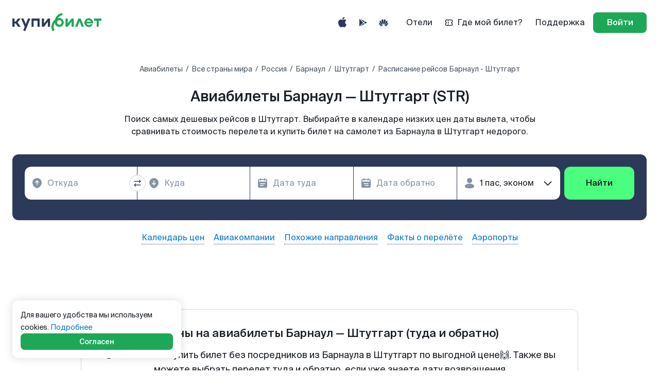

--- FILE ---
content_type: application/javascript
request_url: https://www.kupibilet.ru/cdn/sentry.14eb9d8f3e662089ad83.js
body_size: 42434
content:
try{let t="undefined"!=typeof window?window:"undefined"!=typeof global?global:"undefined"!=typeof globalThis?globalThis:"undefined"!=typeof self?self:{},e=(new t.Error).stack;e&&(t._sentryDebugIds=t._sentryDebugIds||{},t._sentryDebugIds[e]="e0cc9ece-2742-4d05-9d96-f0ca8f890491",t._sentryDebugIdIdentifier="sentry-dbid-e0cc9ece-2742-4d05-9d96-f0ca8f890491")}catch(t){}("undefined"!=typeof window?window:"undefined"!=typeof global?global:"undefined"!=typeof globalThis?globalThis:"undefined"!=typeof self?self:{}).SENTRY_RELEASE={id:"87dec5ce207abca24e5a9f09cb8dece57f0d84d1"},(self.__LOADABLE_LOADED_CHUNKS__=self.__LOADABLE_LOADED_CHUNKS__||[]).push([[2897],{23059:(t,e,n)=>{n.d(e,{KUN:()=>br,J90:()=>Fe,n2o:()=>s,Jn$:()=>o,JQt:()=>ee,qEd:()=>ne,ju9:()=>Zt,E1c:()=>Kt,Wbt:()=>Yt,$JM:()=>Vt,S3z:()=>Jt,iTn:()=>Wt,TE_:()=>Gt,ZjC:()=>Bt,fvJ:()=>re,lHr:()=>se,jtG:()=>ae,bA4:()=>Qe,ATG:()=>In,FiQ:()=>h,EMO:()=>cs,AhO:()=>is,lPx:()=>xr,HDZ:()=>as,U$R:()=>Rr,KMR:()=>Or,n_C:()=>Nr,erR:()=>Jr,go$:()=>vt,EGg:()=>_t,Db9:()=>mt,cfG:()=>Ps,UfC:()=>Cs,V3y:()=>C,hQn:()=>R,Hju:()=>k,M5N:()=>ur,xp4:()=>it,Zan:()=>Br,Vi7:()=>Dr,Z1n:()=>wt,XsW:()=>Yr,eNZ:()=>Zn,Tbq:()=>Vn,N$K:()=>vs,uTA:()=>Jn,cgv:()=>nr,Cf$:()=>p,pEX:()=>_,qvV:()=>Ir,RHH:()=>Qr,_Id:()=>lr,zfo:()=>dt,hlL:()=>ot,gv3:()=>on,CP5:()=>Ur,HtD:()=>$t,HN1:()=>Ne,BrV:()=>xs,s3S:()=>Xt,iYl:()=>tt,nZL:()=>Ut,v1k:()=>Bn,jCe:()=>Ye,jHP:()=>gt,$Pc:()=>S,lWK:()=>Ht,m8K:()=>ir,aFn:()=>qt,l4O:()=>Q,HKV:()=>ct,hRM:()=>sr,Gxz:()=>Le,SYZ:()=>Ns,uuz:()=>Ar,fg3:()=>He,Rtn:()=>K,SGL:()=>Fr,Ml$:()=>wr,mPv:()=>gs,jUY:()=>js,TX2:()=>M,fmg:()=>U,VZO:()=>L,VW4:()=>j,cO3:()=>z,QCz:()=>Ts,LeU:()=>H,POo:()=>X,pt1:()=>F,Wl8:()=>Cr,HD0:()=>q,eWJ:()=>Yn,kgX:()=>d,$Qw:()=>at,D2x:()=>T,Qy9:()=>en,gk6:()=>ps,en2:()=>fs,pT$:()=>ye,arw:()=>Ue,$2v:()=>Nn,WDU:()=>Ln,nKl:()=>rt,V$r:()=>cn,vax:()=>Kn,Q08:()=>ce,oiq:()=>hn,VT4:()=>Kr,TtH:()=>Ce,XUS:()=>Ie,Sqm:()=>v,RdQ:()=>Dn,qpu:()=>Sn,yjI:()=>Qn,GKO:()=>bn,U0E:()=>st,rt5:()=>hs,Bfe:()=>ks,t$q:()=>$s,zbX:()=>Is,php:()=>Et,rK$:()=>$,DMy:()=>ft,_dJ:()=>En,$ex:()=>Ft});const r="undefined"==typeof __SENTRY_DEBUG__||__SENTRY_DEBUG__,s=globalThis,o="9.35.0";function i(){return a(s),s}function a(t){const e=t.__SENTRY__=t.__SENTRY__||{};return e.version=e.version||o,e[o]=e[o]||{}}function c(t,e){let n=arguments.length>2&&void 0!==arguments[2]?arguments[2]:s;const r=n.__SENTRY__=n.__SENTRY__||{},i=r[o]=r[o]||{};return i[t]||(i[t]=e())}const u=["debug","info","warn","error","log","assert","trace"],l={};function p(t){if(!("console"in s))return t();const e=s.console,n={},r=Object.keys(l);r.forEach((t=>{const r=l[t];n[t]=e[t],e[t]=r}));try{return t()}finally{r.forEach((t=>{e[t]=n[t]}))}}const d=c("logger",(function(){let t=!1;const e={enable:()=>{t=!0},disable:()=>{t=!1},isEnabled:()=>t};return r?u.forEach((n=>{e[n]=function(){for(var e=arguments.length,r=new Array(e),o=0;o<e;o++)r[o]=arguments[o];t&&p((()=>{s.console[n](`Sentry Logger [${n}]:`,...r)}))}})):u.forEach((t=>{e[t]=()=>{}})),e})),f=50,h="?",g=/\(error: (.*)\)/,m=/captureMessage|captureException/;function _(){for(var t=arguments.length,e=new Array(t),n=0;n<t;n++)e[n]=arguments[n];const r=e.sort(((t,e)=>t[0]-e[0])).map((t=>t[1]));return function(t){let e=arguments.length>1&&void 0!==arguments[1]?arguments[1]:0,n=arguments.length>2&&void 0!==arguments[2]?arguments[2]:0;const s=[],o=t.split("\n");for(let t=e;t<o.length;t++){const e=o[t];if(e.length>1024)continue;const i=g.test(e)?e.replace(g,"$1"):e;if(!i.match(/\S*Error: /)){for(const t of r){const e=t(i);if(e){s.push(e);break}}if(s.length>=f+n)break}}return function(t){if(!t.length)return[];const e=Array.from(t);return/sentryWrapped/.test(y(e).function||"")&&e.pop(),e.reverse(),m.test(y(e).function||"")&&(e.pop(),m.test(y(e).function||"")&&e.pop()),e.slice(0,f).map((t=>({...t,filename:t.filename||y(e).filename,function:t.function||h})))}(s.slice(n))}}function v(t){return Array.isArray(t)?_(...t):t}function y(t){return t[t.length-1]||{}}const b="<anonymous>";function S(t){try{return t&&"function"==typeof t&&t.name||b}catch(t){return b}}function E(t){const e=t.exception;if(e){const t=[];try{return e.values.forEach((e=>{e.stacktrace.frames&&t.push(...e.stacktrace.frames)})),t}catch(t){return}}}const x={},w={};function k(t,e){x[t]=x[t]||[],x[t].push(e)}function T(t,e){if(!w[t]){w[t]=!0;try{e()}catch(e){r&&d.error(`Error while instrumenting ${t}`,e)}}}function $(t,e){const n=t&&x[t];if(n)for(const s of n)try{s(e)}catch(e){r&&d.error(`Error while triggering instrumentation handler.\nType: ${t}\nName: ${S(s)}\nError:`,e)}}let I=null;function C(t){const e="error";k(e,t),T(e,P)}function P(){I=s.onerror,s.onerror=function(t,e,n,r,s){return $("error",{column:r,error:s,line:n,msg:t,url:e}),!!I&&I.apply(this,arguments)},s.onerror.__SENTRY_INSTRUMENTED__=!0}let O=null;function R(t){const e="unhandledrejection";k(e,t),T(e,D)}function D(){O=s.onunhandledrejection,s.onunhandledrejection=function(t){return $("unhandledrejection",t),!O||O.apply(this,arguments)},s.onunhandledrejection.__SENTRY_INSTRUMENTED__=!0}const A=Object.prototype.toString;function L(t){switch(A.call(t)){case"[object Error]":case"[object Exception]":case"[object DOMException]":case"[object WebAssembly.Exception]":return!0;default:return G(t,Error)}}function N(t,e){return A.call(t)===`[object ${e}]`}function j(t){return N(t,"ErrorEvent")}function M(t){return N(t,"DOMError")}function U(t){return N(t,"DOMException")}function q(t){return N(t,"String")}function H(t){return"object"==typeof t&&null!==t&&"__sentry_template_string__"in t&&"__sentry_template_values__"in t}function F(t){return null===t||H(t)||"object"!=typeof t&&"function"!=typeof t}function X(t){return N(t,"Object")}function z(t){return"undefined"!=typeof Event&&G(t,Event)}function B(t){return Boolean(t?.then&&"function"==typeof t.then)}function G(t,e){try{return t instanceof e}catch(t){return!1}}function W(t){return!("object"!=typeof t||null===t||!t.__isVue&&!t._isVue)}function V(t){return"undefined"!=typeof Request&&G(t,Request)}const J=s,Z=80;function K(t){let e=arguments.length>1&&void 0!==arguments[1]?arguments[1]:{};if(!t)return"<unknown>";try{let n=t;const r=5,s=[];let o=0,i=0;const a=" > ",c=a.length;let u;const l=Array.isArray(e)?e:e.keyAttrs,p=!Array.isArray(e)&&e.maxStringLength||Z;for(;n&&o++<r&&(u=Y(n,l),!("html"===u||o>1&&i+s.length*c+u.length>=p));)s.push(u),i+=u.length,n=n.parentNode;return s.reverse().join(a)}catch(t){return"<unknown>"}}function Y(t,e){const n=t,r=[];if(!n?.tagName)return"";if(J.HTMLElement&&n instanceof HTMLElement&&n.dataset){if(n.dataset.sentryComponent)return n.dataset.sentryComponent;if(n.dataset.sentryElement)return n.dataset.sentryElement}r.push(n.tagName.toLowerCase());const s=e?.length?e.filter((t=>n.getAttribute(t))).map((t=>[t,n.getAttribute(t)])):null;if(s?.length)s.forEach((t=>{r.push(`[${t[0]}="${t[1]}"]`)}));else{n.id&&r.push(`#${n.id}`);const t=n.className;if(t&&q(t)){const e=t.split(/\s+/);for(const t of e)r.push(`.${t}`)}}const o=["aria-label","type","name","title","alt"];for(const t of o){const e=n.getAttribute(t);e&&r.push(`[${t}="${e}"]`)}return r.join("")}function Q(){try{return J.document.location.href}catch(t){return""}}function tt(t){if(!J.HTMLElement)return null;let e=t;for(let t=0;t<5;t++){if(!e)return null;if(e instanceof HTMLElement){if(e.dataset.sentryComponent)return e.dataset.sentryComponent;if(e.dataset.sentryElement)return e.dataset.sentryElement}e=e.parentNode}return null}function et(t){let e=arguments.length>1&&void 0!==arguments[1]?arguments[1]:0;return"string"!=typeof t||0===e||t.length<=e?t:`${t.slice(0,e)}...`}function nt(t,e){let n=t;const r=n.length;if(r<=150)return n;e>r&&(e=r);let s=Math.max(e-60,0);s<5&&(s=0);let o=Math.min(s+140,r);return o>r-5&&(o=r),o===r&&(s=Math.max(o-140,0)),n=n.slice(s,o),s>0&&(n=`'{snip} ${n}`),o<r&&(n+=" {snip}"),n}function rt(t,e){if(!Array.isArray(t))return"";const n=[];for(let e=0;e<t.length;e++){const r=t[e];try{W(r)?n.push("[VueViewModel]"):n.push(String(r))}catch(t){n.push("[value cannot be serialized]")}}return n.join(e)}function st(t){let e=arguments.length>2&&void 0!==arguments[2]&&arguments[2];return(arguments.length>1&&void 0!==arguments[1]?arguments[1]:[]).some((n=>function(t,e){let n=arguments.length>2&&void 0!==arguments[2]&&arguments[2];return!!q(t)&&(N(e,"RegExp")?e.test(t):!!q(e)&&(n?t===e:t.includes(e)))}(t,n,e)))}function ot(t,e,n){if(!(e in t))return;const s=t[e];if("function"!=typeof s)return;const o=n(s);"function"==typeof o&&at(o,s);try{t[e]=o}catch{r&&d.log(`Failed to replace method "${e}" in object`,t)}}function it(t,e,n){try{Object.defineProperty(t,e,{value:n,writable:!0,configurable:!0})}catch(n){r&&d.log(`Failed to add non-enumerable property "${e}" to object`,t)}}function at(t,e){try{const n=e.prototype||{};t.prototype=e.prototype=n,it(t,"__sentry_original__",e)}catch(t){}}function ct(t){return t.__sentry_original__}function ut(t){if(L(t))return{message:t.message,name:t.name,stack:t.stack,...pt(t)};if(z(t)){const e={type:t.type,target:lt(t.target),currentTarget:lt(t.currentTarget),...pt(t)};return"undefined"!=typeof CustomEvent&&G(t,CustomEvent)&&(e.detail=t.detail),e}return t}function lt(t){try{return"undefined"!=typeof Element&&G(t,Element)?K(t):Object.prototype.toString.call(t)}catch(t){return"<unknown>"}}function pt(t){if("object"==typeof t&&null!==t){const e={};for(const n in t)Object.prototype.hasOwnProperty.call(t,n)&&(e[n]=t[n]);return e}return{}}function dt(t){let e=arguments.length>1&&void 0!==arguments[1]?arguments[1]:40;const n=Object.keys(ut(t));n.sort();const r=n[0];if(!r)return"[object has no keys]";if(r.length>=e)return et(r,e);for(let t=n.length;t>0;t--){const r=n.slice(0,t).join(", ");if(!(r.length>e))return t===n.length?r:et(r,e)}return""}function ft(){let t=arguments.length>0&&void 0!==arguments[0]?arguments[0]:function(){const t=s;return t.crypto||t.msCrypto}(),e=()=>16*Math.random();try{if(t?.randomUUID)return t.randomUUID().replace(/-/g,"");t?.getRandomValues&&(e=()=>{const e=new Uint8Array(1);return t.getRandomValues(e),e[0]})}catch(t){}return([1e7]+1e3+4e3+8e3+1e11).replace(/[018]/g,(t=>(t^(15&e())>>t/4).toString(16)))}function ht(t){return t.exception?.values?.[0]}function gt(t){const{message:e,event_id:n}=t;if(e)return e;const r=ht(t);return r?r.type&&r.value?`${r.type}: ${r.value}`:r.type||r.value||n||"<unknown>":n||"<unknown>"}function mt(t,e,n){const r=t.exception=t.exception||{},s=r.values=r.values||[],o=s[0]=s[0]||{};o.value||(o.value=e||""),o.type||(o.type=n||"Error")}function _t(t,e){const n=ht(t);if(!n)return;const r=n.mechanism;if(n.mechanism={type:"generic",handled:!0,...r,...e},e&&"data"in e){const t={...r?.data,...e.data};n.mechanism.data=t}}function vt(t,e){let n=arguments.length>2&&void 0!==arguments[2]?arguments[2]:5;if(void 0===e.lineno)return;const r=t.length,s=Math.max(Math.min(r-1,e.lineno-1),0);e.pre_context=t.slice(Math.max(0,s-n),s).map((t=>nt(t,0)));const o=Math.min(r-1,s);e.context_line=nt(t[o],e.colno||0),e.post_context=t.slice(Math.min(s+1,r),s+1+n).map((t=>nt(t,0)))}function yt(t){if(function(t){try{return t.__sentry_captured__}catch{}}(t))return!0;try{it(t,"__sentry_captured__",!0)}catch(t){}return!1}const bt=1e3;function St(){return Date.now()/bt}const Et=function(){const{performance:t}=s;if(!t?.now)return St;const e=Date.now()-t.now(),n=null==t.timeOrigin?e:t.timeOrigin;return()=>(n+t.now())/bt}();let xt;function wt(){return xt||(xt=function(){const{performance:t}=s;if(!t?.now)return[void 0,"none"];const e=36e5,n=t.now(),r=Date.now(),o=t.timeOrigin?Math.abs(t.timeOrigin+n-r):e,i=o<e,a=t.timing?.navigationStart,c="number"==typeof a?Math.abs(a+n-r):e;return i||c<e?o<=c?[t.timeOrigin,"timeOrigin"]:[a,"navigationStart"]:[r,"dateNow"]}()),xt[0]}function kt(t){let e=arguments.length>1&&void 0!==arguments[1]?arguments[1]:{};if(e.user&&(!t.ipAddress&&e.user.ip_address&&(t.ipAddress=e.user.ip_address),t.did||e.did||(t.did=e.user.id||e.user.email||e.user.username)),t.timestamp=e.timestamp||Et(),e.abnormal_mechanism&&(t.abnormal_mechanism=e.abnormal_mechanism),e.ignoreDuration&&(t.ignoreDuration=e.ignoreDuration),e.sid&&(t.sid=32===e.sid.length?e.sid:ft()),void 0!==e.init&&(t.init=e.init),!t.did&&e.did&&(t.did=`${e.did}`),"number"==typeof e.started&&(t.started=e.started),t.ignoreDuration)t.duration=void 0;else if("number"==typeof e.duration)t.duration=e.duration;else{const e=t.timestamp-t.started;t.duration=e>=0?e:0}e.release&&(t.release=e.release),e.environment&&(t.environment=e.environment),!t.ipAddress&&e.ipAddress&&(t.ipAddress=e.ipAddress),!t.userAgent&&e.userAgent&&(t.userAgent=e.userAgent),"number"==typeof e.errors&&(t.errors=e.errors),e.status&&(t.status=e.status)}function Tt(t,e){let n=arguments.length>2&&void 0!==arguments[2]?arguments[2]:2;if(!e||"object"!=typeof e||n<=0)return e;if(t&&0===Object.keys(e).length)return t;const r={...t};for(const t in e)Object.prototype.hasOwnProperty.call(e,t)&&(r[t]=Tt(r[t],e[t],n-1));return r}function $t(){return ft()}function It(){return ft().substring(16)}const Ct="_sentrySpan";function Pt(t,e){e?it(t,Ct,e):delete t[Ct]}function Ot(t){return t[Ct]}class Rt{constructor(){this._notifyingListeners=!1,this._scopeListeners=[],this._eventProcessors=[],this._breadcrumbs=[],this._attachments=[],this._user={},this._tags={},this._extra={},this._contexts={},this._sdkProcessingMetadata={},this._propagationContext={traceId:$t(),sampleRand:Math.random()}}clone(){const t=new Rt;return t._breadcrumbs=[...this._breadcrumbs],t._tags={...this._tags},t._extra={...this._extra},t._contexts={...this._contexts},this._contexts.flags&&(t._contexts.flags={values:[...this._contexts.flags.values]}),t._user=this._user,t._level=this._level,t._session=this._session,t._transactionName=this._transactionName,t._fingerprint=this._fingerprint,t._eventProcessors=[...this._eventProcessors],t._attachments=[...this._attachments],t._sdkProcessingMetadata={...this._sdkProcessingMetadata},t._propagationContext={...this._propagationContext},t._client=this._client,t._lastEventId=this._lastEventId,Pt(t,Ot(this)),t}setClient(t){this._client=t}setLastEventId(t){this._lastEventId=t}getClient(){return this._client}lastEventId(){return this._lastEventId}addScopeListener(t){this._scopeListeners.push(t)}addEventProcessor(t){return this._eventProcessors.push(t),this}setUser(t){return this._user=t||{email:void 0,id:void 0,ip_address:void 0,username:void 0},this._session&&kt(this._session,{user:t}),this._notifyScopeListeners(),this}getUser(){return this._user}setTags(t){return this._tags={...this._tags,...t},this._notifyScopeListeners(),this}setTag(t,e){return this._tags={...this._tags,[t]:e},this._notifyScopeListeners(),this}setExtras(t){return this._extra={...this._extra,...t},this._notifyScopeListeners(),this}setExtra(t,e){return this._extra={...this._extra,[t]:e},this._notifyScopeListeners(),this}setFingerprint(t){return this._fingerprint=t,this._notifyScopeListeners(),this}setLevel(t){return this._level=t,this._notifyScopeListeners(),this}setTransactionName(t){return this._transactionName=t,this._notifyScopeListeners(),this}setContext(t,e){return null===e?delete this._contexts[t]:this._contexts[t]=e,this._notifyScopeListeners(),this}setSession(t){return t?this._session=t:delete this._session,this._notifyScopeListeners(),this}getSession(){return this._session}update(t){if(!t)return this;const e="function"==typeof t?t(this):t,n=e instanceof Rt?e.getScopeData():X(e)?t:void 0,{tags:r,extra:s,user:o,contexts:i,level:a,fingerprint:c=[],propagationContext:u}=n||{};return this._tags={...this._tags,...r},this._extra={...this._extra,...s},this._contexts={...this._contexts,...i},o&&Object.keys(o).length&&(this._user=o),a&&(this._level=a),c.length&&(this._fingerprint=c),u&&(this._propagationContext=u),this}clear(){return this._breadcrumbs=[],this._tags={},this._extra={},this._user={},this._contexts={},this._level=void 0,this._transactionName=void 0,this._fingerprint=void 0,this._session=void 0,Pt(this,void 0),this._attachments=[],this.setPropagationContext({traceId:$t(),sampleRand:Math.random()}),this._notifyScopeListeners(),this}addBreadcrumb(t,e){const n="number"==typeof e?e:100;if(n<=0)return this;const r={timestamp:St(),...t,message:t.message?et(t.message,2048):t.message};return this._breadcrumbs.push(r),this._breadcrumbs.length>n&&(this._breadcrumbs=this._breadcrumbs.slice(-n),this._client?.recordDroppedEvent("buffer_overflow","log_item")),this._notifyScopeListeners(),this}getLastBreadcrumb(){return this._breadcrumbs[this._breadcrumbs.length-1]}clearBreadcrumbs(){return this._breadcrumbs=[],this._notifyScopeListeners(),this}addAttachment(t){return this._attachments.push(t),this}clearAttachments(){return this._attachments=[],this}getScopeData(){return{breadcrumbs:this._breadcrumbs,attachments:this._attachments,contexts:this._contexts,tags:this._tags,extra:this._extra,user:this._user,level:this._level,fingerprint:this._fingerprint||[],eventProcessors:this._eventProcessors,propagationContext:this._propagationContext,sdkProcessingMetadata:this._sdkProcessingMetadata,transactionName:this._transactionName,span:Ot(this)}}setSDKProcessingMetadata(t){return this._sdkProcessingMetadata=Tt(this._sdkProcessingMetadata,t,2),this}setPropagationContext(t){return this._propagationContext=t,this}getPropagationContext(){return this._propagationContext}captureException(t,e){const n=e?.event_id||ft();if(!this._client)return d.warn("No client configured on scope - will not capture exception!"),n;const r=new Error("Sentry syntheticException");return this._client.captureException(t,{originalException:t,syntheticException:r,...e,event_id:n},this),n}captureMessage(t,e,n){const r=n?.event_id||ft();if(!this._client)return d.warn("No client configured on scope - will not capture message!"),r;const s=new Error(t);return this._client.captureMessage(t,e,{originalException:t,syntheticException:s,...n,event_id:r},this),r}captureEvent(t,e){const n=e?.event_id||ft();return this._client?(this._client.captureEvent(t,{...e,event_id:n},this),n):(d.warn("No client configured on scope - will not capture event!"),n)}_notifyScopeListeners(){this._notifyingListeners||(this._notifyingListeners=!0,this._scopeListeners.forEach((t=>{t(this)})),this._notifyingListeners=!1)}}class Dt{constructor(t,e){let n,r;n=t||new Rt,r=e||new Rt,this._stack=[{scope:n}],this._isolationScope=r}withScope(t){const e=this._pushScope();let n;try{n=t(e)}catch(t){throw this._popScope(),t}return B(n)?n.then((t=>(this._popScope(),t)),(t=>{throw this._popScope(),t})):(this._popScope(),n)}getClient(){return this.getStackTop().client}getScope(){return this.getStackTop().scope}getIsolationScope(){return this._isolationScope}getStackTop(){return this._stack[this._stack.length-1]}_pushScope(){const t=this.getScope().clone();return this._stack.push({client:this.getClient(),scope:t}),t}_popScope(){return!(this._stack.length<=1||!this._stack.pop())}}function At(){const t=a(i());return t.stack=t.stack||new Dt(c("defaultCurrentScope",(()=>new Rt)),c("defaultIsolationScope",(()=>new Rt)))}function Lt(t){return At().withScope(t)}function Nt(t,e){const n=At();return n.withScope((()=>(n.getStackTop().scope=t,e(t))))}function jt(t){return At().withScope((()=>t(At().getIsolationScope())))}function Mt(t){const e=a(t);return e.acs?e.acs:{withIsolationScope:jt,withScope:Lt,withSetScope:Nt,withSetIsolationScope:(t,e)=>jt(e),getCurrentScope:()=>At().getScope(),getIsolationScope:()=>At().getIsolationScope()}}function Ut(){return Mt(i()).getCurrentScope()}function qt(){return Mt(i()).getIsolationScope()}function Ht(){return c("globalScope",(()=>new Rt))}function Ft(){const t=Mt(i());for(var e=arguments.length,n=new Array(e),r=0;r<e;r++)n[r]=arguments[r];if(2===n.length){const[e,r]=n;return e?t.withSetScope(e,r):t.withScope(r)}return t.withScope(n[0])}function Xt(){return Ut().getClient()}function zt(t){const e=t.getPropagationContext(),{traceId:n,parentSpanId:r,propagationSpanId:s}=e,o={trace_id:n,span_id:s||It()};return r&&(o.parent_span_id=r),o}const Bt="sentry.source",Gt="sentry.sample_rate",Wt="sentry.previous_trace_sample_rate",Vt="sentry.op",Jt="sentry.origin",Zt="sentry.idle_span_finish_reason",Kt="sentry.measurement_unit",Yt="sentry.measurement_value",Qt="sentry.custom_span_name",te="sentry.profile_id",ee="sentry.exclusive_time",ne="http.request.method",re="url.full",se="sentry.link.type",oe=0,ie=1,ae=2;function ce(t,e){t.setAttribute("http.response.status_code",e);const n=function(t){if(t<400&&t>=100)return{code:ie};if(t>=400&&t<500)switch(t){case 401:return{code:ae,message:"unauthenticated"};case 403:return{code:ae,message:"permission_denied"};case 404:return{code:ae,message:"not_found"};case 409:return{code:ae,message:"already_exists"};case 413:return{code:ae,message:"failed_precondition"};case 429:return{code:ae,message:"resource_exhausted"};case 499:return{code:ae,message:"cancelled"};default:return{code:ae,message:"invalid_argument"}}if(t>=500&&t<600)switch(t){case 501:return{code:ae,message:"unimplemented"};case 503:return{code:ae,message:"unavailable"};case 504:return{code:ae,message:"deadline_exceeded"};default:return{code:ae,message:"internal_error"}}return{code:ae,message:"unknown_error"}}(e);"unknown_error"!==n.message&&t.setStatus(n)}const ue="_sentryScope",le="_sentryIsolationScope";function pe(t){return{scope:t[ue],isolationScope:t[le]}}const de="sentry-",fe=/^sentry-/,he=8192;function ge(t){const e=function(t){if(t&&(q(t)||Array.isArray(t)))return Array.isArray(t)?t.reduce(((t,e)=>{const n=me(e);return Object.entries(n).forEach((e=>{let[n,r]=e;t[n]=r})),t}),{}):me(t)}(t);if(!e)return;const n=Object.entries(e).reduce(((t,e)=>{let[n,r]=e;return n.match(fe)&&(t[n.slice(de.length)]=r),t}),{});return Object.keys(n).length>0?n:void 0}function me(t){return t.split(",").map((t=>t.split("=").map((t=>{try{return decodeURIComponent(t.trim())}catch{return}})))).reduce(((t,e)=>{let[n,r]=e;return n&&r&&(t[n]=r),t}),{})}function _e(t){if("boolean"==typeof t)return Number(t);const e="string"==typeof t?parseFloat(t):t;return"number"!=typeof e||isNaN(e)||e<0||e>1?void 0:e}const ve=new RegExp("^[ \\t]*([0-9a-f]{32})?-?([0-9a-f]{16})?-?([01])?[ \\t]*$");function ye(t,e){const n=function(t){if(!t)return;const e=t.match(ve);if(!e)return;let n;return"1"===e[3]?n=!0:"0"===e[3]&&(n=!1),{traceId:e[1],parentSampled:n,parentSpanId:e[2]}}(t),r=ge(e);if(!n?.traceId)return{traceId:$t(),sampleRand:Math.random()};const s=function(t,e){const n=_e(e?.sample_rand);if(void 0!==n)return n;const r=_e(e?.sample_rate);return r&&void 0!==t?.parentSampled?t.parentSampled?Math.random()*r:r+Math.random()*(1-r):Math.random()}(n,r);r&&(r.sample_rand=s.toString());const{traceId:o,parentSpanId:i,parentSampled:a}=n;return{traceId:o,parentSpanId:i,sampled:a,dsc:r||{},sampleRand:s}}function be(){let t=arguments.length>0&&void 0!==arguments[0]?arguments[0]:$t(),e=arguments.length>1&&void 0!==arguments[1]?arguments[1]:It(),n=arguments.length>2?arguments[2]:void 0,r="";return void 0!==n&&(r=n?"-1":"-0"),`${t}-${e}${r}`}const Se=1;let Ee=!1;function xe(t){const{spanId:e,traceId:n}=t.spanContext(),{data:r,op:s,parent_span_id:o,status:i,origin:a,links:c}=Ie(t);return{parent_span_id:o,span_id:e,trace_id:n,data:r,op:s,status:i,origin:a,links:c}}function we(t){const{spanId:e,traceId:n,isRemote:r}=t.spanContext(),s=r?e:Ie(t).parent_span_id,o=pe(t).scope;return{parent_span_id:s,span_id:r?o?.getPropagationContext().propagationSpanId||It():e,trace_id:n}}function ke(t){return t&&t.length>0?t.map((t=>{let{context:{spanId:e,traceId:n,traceFlags:r,...s},attributes:o}=t;return{span_id:e,trace_id:n,sampled:r===Se,attributes:o,...s}})):void 0}function Te(t){return"number"==typeof t?$e(t):Array.isArray(t)?t[0]+t[1]/1e9:t instanceof Date?$e(t.getTime()):Et()}function $e(t){return t>9999999999?t/1e3:t}function Ie(t){if(function(t){return"function"==typeof t.getSpanJSON}(t))return t.getSpanJSON();const{spanId:e,traceId:n}=t.spanContext();if(function(t){const e=t;return!!(e.attributes&&e.startTime&&e.name&&e.endTime&&e.status)}(t)){const{attributes:r,startTime:s,name:o,endTime:i,status:a,links:c}=t;return{span_id:e,trace_id:n,data:r,description:o,parent_span_id:"parentSpanId"in t?t.parentSpanId:"parentSpanContext"in t?t.parentSpanContext?.spanId:void 0,start_timestamp:Te(s),timestamp:Te(i)||void 0,status:Pe(a),op:r[Vt],origin:r[Jt],links:ke(c)}}return{span_id:e,trace_id:n,start_timestamp:0,data:{}}}function Ce(t){const{traceFlags:e}=t.spanContext();return e===Se}function Pe(t){if(t&&t.code!==oe)return t.code===ie?"ok":t.message||"unknown_error"}const Oe="_sentryChildSpans",Re="_sentryRootSpan";function De(t,e){const n=t[Re]||t;it(e,Re,n),t[Oe]?t[Oe].add(e):it(t,Oe,new Set([e]))}function Ae(t){const e=new Set;return function t(n){if(!e.has(n)&&Ce(n)){e.add(n);const r=n[Oe]?Array.from(n[Oe]):[];for(const e of r)t(e)}}(t),Array.from(e)}function Le(t){return t[Re]||t}function Ne(){const t=Mt(i());return t.getActiveSpan?t.getActiveSpan():Ot(Ut())}function je(){Ee||(p((()=>{console.warn("[Sentry] Returning null from `beforeSendSpan` is disallowed. To drop certain spans, configure the respective integrations directly.")})),Ee=!0)}let Me=!1;function Ue(){Me||(Me=!0,C(qe),R(qe))}function qe(){const t=Ne(),e=t&&Le(t);if(e){const t="internal_error";r&&d.log(`[Tracing] Root span: ${t} -> Global error occurred`),e.setStatus({code:ae,message:t})}}function He(t){if("boolean"==typeof __SENTRY_TRACING__&&!__SENTRY_TRACING__)return!1;const e=t||Xt()?.getOptions();return!(!e||null==e.tracesSampleRate&&!e.tracesSampler)}qe.tag="sentry_tracingErrorCallback";const Fe="production",Xe=/^o(\d+)\./,ze=/^(?:(\w+):)\/\/(?:(\w+)(?::(\w+)?)?@)([\w.-]+)(?::(\d+))?\/(.+)/;function Be(t){let e=arguments.length>1&&void 0!==arguments[1]&&arguments[1];const{host:n,path:r,pass:s,port:o,projectId:i,protocol:a,publicKey:c}=t;return`${a}://${c}${e&&s?`:${s}`:""}@${n}${o?`:${o}`:""}/${r?`${r}/`:r}${i}`}function Ge(t){return{protocol:t.protocol,publicKey:t.publicKey||"",pass:t.pass||"",host:t.host,port:t.port||"",path:t.path||"",projectId:t.projectId}}function We(t){const e="string"==typeof t?function(t){const e=ze.exec(t);if(!e)return void p((()=>{console.error(`Invalid Sentry Dsn: ${t}`)}));const[n,r,s="",o="",i="",a=""]=e.slice(1);let c="",u=a;const l=u.split("/");if(l.length>1&&(c=l.slice(0,-1).join("/"),u=l.pop()),u){const t=u.match(/^\d+/);t&&(u=t[0])}return Ge({host:o,pass:s,path:c,projectId:u,port:i,protocol:n,publicKey:r})}(t):Ge(t);if(e&&function(t){if(!r)return!0;const{port:e,projectId:n,protocol:s}=t;return!(["protocol","publicKey","host","projectId"].find((e=>!t[e]&&(d.error(`Invalid Sentry Dsn: ${e} missing`),!0)))||(n.match(/^\d+$/)?function(t){return"http"===t||"https"===t}(s)?e&&isNaN(parseInt(e,10))&&(d.error(`Invalid Sentry Dsn: Invalid port ${e}`),1):(d.error(`Invalid Sentry Dsn: Invalid protocol ${s}`),1):(d.error(`Invalid Sentry Dsn: Invalid projectId ${n}`),1)))}(e))return e}const Ve="_frozenDsc";function Je(t,e){it(t,Ve,e)}function Ze(t,e){const n=e.getOptions(),{publicKey:r,host:s}=e.getDsn()||{};let o;n.orgId?o=String(n.orgId):s&&(o=function(t){const e=t.match(Xe);return e?.[1]}(s));const i={environment:n.environment||Fe,release:n.release,public_key:r,trace_id:t,org_id:o};return e.emit("createDsc",i),i}function Ke(t,e){const n=e.getPropagationContext();return n.dsc||Ze(n.traceId,t)}function Ye(t){const e=Xt();if(!e)return{};const n=Le(t),r=Ie(n),s=r.data,o=n.spanContext().traceState,i=o?.get("sentry.sample_rate")??s[Gt]??s[Wt];function a(t){return"number"!=typeof i&&"string"!=typeof i||(t.sample_rate=`${i}`),t}const c=n[Ve];if(c)return a(c);const u=o?.get("sentry.dsc"),l=u&&ge(u);if(l)return a(l);const p=Ze(t.spanContext().traceId,e),d=s[Bt],f=r.description;return"url"!==d&&f&&(p.transaction=f),He()&&(p.sampled=String(Ce(n)),p.sample_rand=o?.get("sentry.sample_rand")??pe(n).scope?.getPropagationContext().sampleRand.toString()),a(p),e.emit("createDsc",p,n),p}class Qe{constructor(){let t=arguments.length>0&&void 0!==arguments[0]?arguments[0]:{};this._traceId=t.traceId||$t(),this._spanId=t.spanId||It()}spanContext(){return{spanId:this._spanId,traceId:this._traceId,traceFlags:0}}end(t){}setAttribute(t,e){return this}setAttributes(t){return this}setStatus(t){return this}updateName(t){return this}isRecording(){return!1}addEvent(t,e,n){return this}addLink(t){return this}addLinks(t){return this}recordException(t,e){}}function tn(t){let e=arguments.length>1&&void 0!==arguments[1]?arguments[1]:100,n=arguments.length>2&&void 0!==arguments[2]?arguments[2]:1/0;try{return nn("",t,e,n)}catch(t){return{ERROR:`**non-serializable** (${t})`}}}function en(t){let e=arguments.length>1&&void 0!==arguments[1]?arguments[1]:3,n=arguments.length>2&&void 0!==arguments[2]?arguments[2]:102400;const r=tn(t,e);return s=r,function(t){return~-encodeURI(t).split(/%..|./).length}(JSON.stringify(s))>n?en(t,e-1,n):r;var s}function nn(t,e){let n=arguments.length>2&&void 0!==arguments[2]?arguments[2]:1/0,r=arguments.length>3&&void 0!==arguments[3]?arguments[3]:1/0,s=arguments.length>4&&void 0!==arguments[4]?arguments[4]:function(){const t=new WeakSet;return[function(e){return!!t.has(e)||(t.add(e),!1)},function(e){t.delete(e)}]}();const[o,i]=s;if(null==e||["boolean","string"].includes(typeof e)||"number"==typeof e&&Number.isFinite(e))return e;const a=function(t,e){try{if("domain"===t&&e&&"object"==typeof e&&e._events)return"[Domain]";if("domainEmitter"===t)return"[DomainEmitter]";if("undefined"!=typeof global&&e===global)return"[Global]";if("undefined"!=typeof window&&e===window)return"[Window]";if("undefined"!=typeof document&&e===document)return"[Document]";if(W(e))return"[VueViewModel]";if(X(n=e)&&"nativeEvent"in n&&"preventDefault"in n&&"stopPropagation"in n)return"[SyntheticEvent]";if("number"==typeof e&&!Number.isFinite(e))return`[${e}]`;if("function"==typeof e)return`[Function: ${S(e)}]`;if("symbol"==typeof e)return`[${String(e)}]`;if("bigint"==typeof e)return`[BigInt: ${String(e)}]`;const r=function(t){const e=Object.getPrototypeOf(t);return e?.constructor?e.constructor.name:"null prototype"}(e);return/^HTML(\w*)Element$/.test(r)?`[HTMLElement: ${r}]`:`[object ${r}]`}catch(t){return`**non-serializable** (${t})`}var n}(t,e);if(!a.startsWith("[object "))return a;if(e.__sentry_skip_normalization__)return e;const c="number"==typeof e.__sentry_override_normalization_depth__?e.__sentry_override_normalization_depth__:n;if(0===c)return a.replace("object ","");if(o(e))return"[Circular ~]";const u=e;if(u&&"function"==typeof u.toJSON)try{return nn("",u.toJSON(),c-1,r,s)}catch(t){}const l=Array.isArray(e)?[]:{};let p=0;const d=ut(e);for(const t in d){if(!Object.prototype.hasOwnProperty.call(d,t))continue;if(p>=r){l[t]="[MaxProperties ~]";break}const e=d[t];l[t]=nn(t,e,c-1,r,s),p++}return i(e),l}function rn(t){return[t,arguments.length>1&&void 0!==arguments[1]?arguments[1]:[]]}function sn(t,e){const[n,r]=t;return[n,[...r,e]]}function on(t,e){const n=t[1];for(const t of n)if(e(t,t[0].type))return!0;return!1}function an(t){const e=a(s);return e.encodePolyfill?e.encodePolyfill(t):(new TextEncoder).encode(t)}function cn(t){const[e,n]=t;let r=JSON.stringify(e);function s(t){"string"==typeof r?r="string"==typeof t?r+t:[an(r),t]:r.push("string"==typeof t?an(t):t)}for(const t of n){const[e,n]=t;if(s(`\n${JSON.stringify(e)}\n`),"string"==typeof n||n instanceof Uint8Array)s(n);else{let t;try{t=JSON.stringify(n)}catch(e){t=JSON.stringify(tn(n))}s(t)}}return"string"==typeof r?r:function(t){const e=t.reduce(((t,e)=>t+e.length),0),n=new Uint8Array(e);let r=0;for(const e of t)n.set(e,r),r+=e.length;return n}(r)}function un(t){return[{type:"span"},t]}function ln(t){const e="string"==typeof t.data?an(t.data):t.data;return[{type:"attachment",length:e.length,filename:t.filename,content_type:t.contentType,attachment_type:t.attachmentType},e]}const pn={session:"session",sessions:"session",attachment:"attachment",transaction:"transaction",event:"error",client_report:"internal",user_report:"default",profile:"profile",profile_chunk:"profile",replay_event:"replay",replay_recording:"replay",check_in:"monitor",feedback:"feedback",span:"span",raw_security:"security",log:"log_item"};function dn(t){return pn[t]}function fn(t){if(!t?.sdk)return;const{name:e,version:n}=t.sdk;return{name:e,version:n}}function hn(t,e,n){let s=arguments.length>3&&void 0!==arguments[3]?arguments[3]:Ne();const o=s&&Le(s);o&&(r&&d.log(`[Measurement] Setting measurement on root span: ${t} = ${e} ${n}`),o.addEvent(t,{[Yt]:e,[Kt]:n}))}function gn(t){if(!t||0===t.length)return;const e={};return t.forEach((t=>{const n=t.attributes||{},r=n[Kt],s=n[Yt];"string"==typeof r&&"number"==typeof s&&(e[t.name]={value:s,unit:r})})),e}class mn{constructor(){let t=arguments.length>0&&void 0!==arguments[0]?arguments[0]:{};this._traceId=t.traceId||$t(),this._spanId=t.spanId||It(),this._startTime=t.startTimestamp||Et(),this._links=t.links,this._attributes={},this.setAttributes({[Jt]:"manual",[Vt]:t.op,...t.attributes}),this._name=t.name,t.parentSpanId&&(this._parentSpanId=t.parentSpanId),"sampled"in t&&(this._sampled=t.sampled),t.endTimestamp&&(this._endTime=t.endTimestamp),this._events=[],this._isStandaloneSpan=t.isStandalone,this._endTime&&this._onSpanEnded()}addLink(t){return this._links?this._links.push(t):this._links=[t],this}addLinks(t){return this._links?this._links.push(...t):this._links=t,this}recordException(t,e){}spanContext(){const{_spanId:t,_traceId:e,_sampled:n}=this;return{spanId:t,traceId:e,traceFlags:n?Se:0}}setAttribute(t,e){return void 0===e?delete this._attributes[t]:this._attributes[t]=e,this}setAttributes(t){return Object.keys(t).forEach((e=>this.setAttribute(e,t[e]))),this}updateStartTime(t){this._startTime=Te(t)}setStatus(t){return this._status=t,this}updateName(t){return this._name=t,this.setAttribute(Bt,"custom"),this}end(t){this._endTime||(this._endTime=Te(t),function(t){if(!r)return;const{description:e="< unknown name >",op:n="< unknown op >"}=Ie(t),{spanId:s}=t.spanContext(),o=`[Tracing] Finishing "${n}" ${Le(t)===t?"root ":""}span "${e}" with ID ${s}`;d.log(o)}(this),this._onSpanEnded())}getSpanJSON(){return{data:this._attributes,description:this._name,op:this._attributes[Vt],parent_span_id:this._parentSpanId,span_id:this._spanId,start_timestamp:this._startTime,status:Pe(this._status),timestamp:this._endTime,trace_id:this._traceId,origin:this._attributes[Jt],profile_id:this._attributes[te],exclusive_time:this._attributes[ee],measurements:gn(this._events),is_segment:this._isStandaloneSpan&&Le(this)===this||void 0,segment_id:this._isStandaloneSpan?Le(this).spanContext().spanId:void 0,links:ke(this._links)}}isRecording(){return!this._endTime&&!!this._sampled}addEvent(t,e,n){r&&d.log("[Tracing] Adding an event to span:",t);const s=_n(e)?e:n||Et(),o=_n(e)?{}:e||{},i={name:t,time:Te(s),attributes:o};return this._events.push(i),this}isStandaloneSpan(){return!!this._isStandaloneSpan}_onSpanEnded(){const t=Xt();if(t&&t.emit("spanEnd",this),!this._isStandaloneSpan&&this!==Le(this))return;if(this._isStandaloneSpan)return void(this._sampled?function(t){const e=Xt();if(!e)return;const n=t[1];n&&0!==n.length?e.sendEnvelope(t):e.recordDroppedEvent("before_send","span")}(function(t,e){const n=Ye(t[0]),r=e?.getDsn(),s=e?.getOptions().tunnel,o={sent_at:(new Date).toISOString(),...function(t){return!!t.trace_id&&!!t.public_key}(n)&&{trace:n},...!!s&&r&&{dsn:Be(r)}},i=e?.getOptions().beforeSendSpan,a=i?t=>{const e=Ie(t);return i(e)||(je(),e)}:Ie,c=[];for(const e of t){const t=a(e);t&&c.push(un(t))}return rn(o,c)}([this],t)):(r&&d.log("[Tracing] Discarding standalone span because its trace was not chosen to be sampled."),t&&t.recordDroppedEvent("sample_rate","span")));const e=this._convertSpanToTransaction();e&&(pe(this).scope||Ut()).captureEvent(e)}_convertSpanToTransaction(){if(!vn(Ie(this)))return;this._name||(r&&d.warn("Transaction has no name, falling back to `<unlabeled transaction>`."),this._name="<unlabeled transaction>");const{scope:t,isolationScope:e}=pe(this),n=t?.getScopeData().sdkProcessingMetadata?.normalizedRequest;if(!0!==this._sampled)return;const s=Ae(this).filter((t=>t!==this&&!function(t){return t instanceof mn&&t.isStandaloneSpan()}(t))).map((t=>Ie(t))).filter(vn),o=this._attributes[Bt];delete this._attributes[Qt],s.forEach((t=>{delete t.data[Qt]}));const i={contexts:{trace:xe(this)},spans:s.length>1e3?s.sort(((t,e)=>t.start_timestamp-e.start_timestamp)).slice(0,1e3):s,start_timestamp:this._startTime,timestamp:this._endTime,transaction:this._name,type:"transaction",sdkProcessingMetadata:{capturedSpanScope:t,capturedSpanIsolationScope:e,dynamicSamplingContext:Ye(this)},request:n,...o&&{transaction_info:{source:o}}},a=gn(this._events);return a&&Object.keys(a).length&&(r&&d.log("[Measurements] Adding measurements to transaction event",JSON.stringify(a,void 0,2)),i.measurements=a),i}}function _n(t){return t&&"number"==typeof t||t instanceof Date||Array.isArray(t)}function vn(t){return!!(t.start_timestamp&&t.timestamp&&t.span_id&&t.trace_id)}const yn="__SENTRY_SUPPRESS_TRACING__";function bn(t,e){const n=kn();if(n.startSpan)return n.startSpan(t,e);const r=wn(t),{forceTransaction:s,parentSpan:o,scope:i}=t,a=i?.clone();return Ft(a,(()=>{return(void 0!==(n=o)?t=>En(n,t):t=>t())((()=>{const n=Ut(),i=$n(n,o),a=t.onlyIfParent&&!i?new Qe:xn({parentSpan:i,spanArguments:r,forceTransaction:s,scope:n});return Pt(n,a),function(t,e){let n,r=arguments.length>2&&void 0!==arguments[2]?arguments[2]:()=>{};try{n=t()}catch(t){throw e(t),r(),t}return function(t,e,n){return B(t)?t.then((t=>(n(),t)),(t=>{throw e(t),n(),t})):(n(),t)}(n,e,r)}((()=>e(a)),(()=>{const{status:t}=Ie(a);!a.isRecording()||t&&"ok"!==t||a.setStatus({code:ae,message:"internal_error"})}),(()=>{a.end()}))}));var n}))}function Sn(t){const e=kn();if(e.startInactiveSpan)return e.startInactiveSpan(t);const n=wn(t),{forceTransaction:r,parentSpan:s}=t;return(t.scope?e=>Ft(t.scope,e):void 0!==s?t=>En(s,t):t=>t())((()=>{const e=Ut(),o=$n(e,s);return t.onlyIfParent&&!o?new Qe:xn({parentSpan:o,spanArguments:n,forceTransaction:r,scope:e})}))}function En(t,e){const n=kn();return n.withActiveSpan?n.withActiveSpan(t,e):Ft((n=>(Pt(n,t||void 0),e(n))))}function xn(t){let{parentSpan:e,spanArguments:n,forceTransaction:s,scope:o}=t;if(!He()){const t=new Qe;return!s&&e||Je(t,{sampled:"false",sample_rate:"0",transaction:n.name,...Ye(t)}),t}const i=qt();let a;if(e&&!s)a=function(t,e,n){const{spanId:r,traceId:s}=t.spanContext(),o=!e.getScopeData().sdkProcessingMetadata[yn]&&Ce(t),i=o?new mn({...n,parentSpanId:r,traceId:s,sampled:o}):new Qe({traceId:s});De(t,i);const a=Xt();return a&&(a.emit("spanStart",i),n.endTimestamp&&a.emit("spanEnd",i)),i}(e,o,n),De(e,a);else if(e){const t=Ye(e),{traceId:r,spanId:s}=e.spanContext(),i=Ce(e);a=Tn({traceId:r,parentSpanId:s,...n},o,i),Je(a,t)}else{const{traceId:t,dsc:e,parentSpanId:r,sampled:s}={...i.getPropagationContext(),...o.getPropagationContext()};a=Tn({traceId:t,parentSpanId:r,...n},o,s),e&&Je(a,e)}return function(t){if(!r)return;const{description:e="< unknown name >",op:n="< unknown op >",parent_span_id:s}=Ie(t),{spanId:o}=t.spanContext(),i=Ce(t),a=Le(t),c=a===t,u=`[Tracing] Starting ${i?"sampled":"unsampled"} ${c?"root ":""}span`,l=[`op: ${n}`,`name: ${e}`,`ID: ${o}`];if(s&&l.push(`parent ID: ${s}`),!c){const{op:t,description:e}=Ie(a);l.push(`root ID: ${a.spanContext().spanId}`),t&&l.push(`root op: ${t}`),e&&l.push(`root description: ${e}`)}d.log(`${u}\n  ${l.join("\n  ")}`)}(a),function(t,e,n){t&&(it(t,le,n),it(t,ue,e))}(a,o,i),a}function wn(t){const e={isStandalone:(t.experimental||{}).standalone,...t};if(t.startTime){const n={...e};return n.startTimestamp=Te(t.startTime),delete n.startTime,n}return e}function kn(){return Mt(i())}function Tn(t,e,n){const s=Xt(),o=s?.getOptions()||{},{name:i=""}=t,a={spanAttributes:{...t.attributes},spanName:i,parentSampled:n};s?.emit("beforeSampling",a,{decision:!1});const c=a.parentSampled??n,u=a.spanAttributes,l=e.getPropagationContext(),[p,f,h]=e.getScopeData().sdkProcessingMetadata[yn]?[!1]:function(t,e,n){if(!He(t))return[!1];let s,o;"function"==typeof t.tracesSampler?(o=t.tracesSampler({...e,inheritOrSampleWith:t=>"number"==typeof e.parentSampleRate?e.parentSampleRate:"boolean"==typeof e.parentSampled?Number(e.parentSampled):t}),s=!0):void 0!==e.parentSampled?o=e.parentSampled:void 0!==t.tracesSampleRate&&(o=t.tracesSampleRate,s=!0);const i=_e(o);if(void 0===i)return r&&d.warn(`[Tracing] Discarding root span because of invalid sample rate. Sample rate must be a boolean or a number between 0 and 1. Got ${JSON.stringify(o)} of type ${JSON.stringify(typeof o)}.`),[!1];if(!i)return r&&d.log("[Tracing] Discarding transaction because "+("function"==typeof t.tracesSampler?"tracesSampler returned 0 or false":"a negative sampling decision was inherited or tracesSampleRate is set to 0")),[!1,i,s];const a=n<i;return a||r&&d.log(`[Tracing] Discarding transaction because it's not included in the random sample (sampling rate = ${Number(o)})`),[a,i,s]}(o,{name:i,parentSampled:c,attributes:u,parentSampleRate:_e(l.dsc?.sample_rate)},l.sampleRand),g=new mn({...t,attributes:{[Bt]:"custom",[Gt]:void 0!==f&&h?f:void 0,...u},sampled:p});return!p&&s&&(r&&d.log("[Tracing] Discarding root span because its trace was not chosen to be sampled."),s.recordDroppedEvent("sample_rate","transaction")),s&&s.emit("spanStart",g),g}function $n(t,e){if(e)return e;if(null===e)return;const n=Ot(t);if(!n)return;const r=Xt();return(r?r.getOptions():{}).parentSpanIsAlwaysRootSpan?Le(n):n}const In={idleTimeout:1e3,finalTimeout:3e4,childSpanTimeout:15e3},Cn="heartbeatFailed",Pn="idleTimeout",On="finalTimeout",Rn="externalFinish";function Dn(t){let e=arguments.length>1&&void 0!==arguments[1]?arguments[1]:{};const n=new Map;let s,o=!1,i=Rn,a=!e.disableAutoFinish;const c=[],{idleTimeout:u=In.idleTimeout,finalTimeout:l=In.finalTimeout,childSpanTimeout:p=In.childSpanTimeout,beforeSpanEnd:f}=e,h=Xt();if(!h||!He()){const t=new Qe;return Je(t,{sample_rate:"0",sampled:"false",...Ye(t)}),t}const g=Ut(),m=Ne(),_=function(t){const e=Sn(t);return Pt(Ut(),e),r&&d.log("[Tracing] Started span is an idle span"),e}(t);function v(){s&&(clearTimeout(s),s=void 0)}function y(t){v(),s=setTimeout((()=>{!o&&0===n.size&&a&&(i=Pn,_.end(t))}),u)}function b(t){s=setTimeout((()=>{!o&&a&&(i=Cn,_.end(t))}),p)}function S(t){o=!0,n.clear(),c.forEach((t=>t())),Pt(g,m);const e=Ie(_),{start_timestamp:s}=e;if(!s)return;e.data[Zt]||_.setAttribute(Zt,i),d.log(`[Tracing] Idle span "${e.op}" finished`);const a=Ae(_).filter((t=>t!==_));let p=0;a.forEach((e=>{e.isRecording()&&(e.setStatus({code:ae,message:"cancelled"}),e.end(t),r&&d.log("[Tracing] Cancelling span since span ended early",JSON.stringify(e,void 0,2)));const n=Ie(e),{timestamp:s=0,start_timestamp:o=0}=n,i=o<=t,a=s-o<=(l+u)/1e3;if(r){const t=JSON.stringify(e,void 0,2);i?a||d.log("[Tracing] Discarding span since it finished after idle span final timeout",t):d.log("[Tracing] Discarding span since it happened after idle span was finished",t)}a&&i||(function(t,e){t[Oe]&&t[Oe].delete(e)}(_,e),p++)})),p>0&&_.setAttribute("sentry.idle_span_discarded_spans",p)}return _.end=new Proxy(_.end,{apply(t,e,n){if(f&&f(_),e instanceof Qe)return;const[r,...s]=n,o=Te(r||Et()),i=Ae(_).filter((t=>t!==_));if(!i.length)return S(o),Reflect.apply(t,e,[o,...s]);const a=i.map((t=>Ie(t).timestamp)).filter((t=>!!t)),c=a.length?Math.max(...a):void 0,u=Ie(_).start_timestamp,p=Math.min(u?u+l/1e3:1/0,Math.max(u||-1/0,Math.min(o,c||1/0)));return S(p),Reflect.apply(t,e,[p,...s])}}),c.push(h.on("spanStart",(t=>{var e;o||t===_||Ie(t).timestamp||Ae(_).includes(t)&&(e=t.spanContext().spanId,v(),n.set(e,!0),b(Et()+p/1e3))}))),c.push(h.on("spanEnd",(t=>{var e;o||(e=t.spanContext().spanId,n.has(e)&&n.delete(e),0===n.size&&y(Et()+u/1e3))}))),c.push(h.on("idleSpanEnableAutoFinish",(t=>{t===_&&(a=!0,y(),n.size&&b())}))),e.disableAutoFinish||y(),setTimeout((()=>{o||(_.setStatus({code:ae,message:"deadline_exceeded"}),i=On,_.end())}),l),_}var An;function Ln(t){return new jn((e=>{e(t)}))}function Nn(t){return new jn(((e,n)=>{n(t)}))}!function(t){t[t.PENDING=0]="PENDING",t[t.RESOLVED=1]="RESOLVED",t[t.REJECTED=2]="REJECTED"}(An||(An={}));class jn{constructor(t){this._state=An.PENDING,this._handlers=[],this._runExecutor(t)}then(t,e){return new jn(((n,r)=>{this._handlers.push([!1,e=>{if(t)try{n(t(e))}catch(t){r(t)}else n(e)},t=>{if(e)try{n(e(t))}catch(t){r(t)}else r(t)}]),this._executeHandlers()}))}catch(t){return this.then((t=>t),t)}finally(t){return new jn(((e,n)=>{let r,s;return this.then((e=>{s=!1,r=e,t&&t()}),(e=>{s=!0,r=e,t&&t()})).then((()=>{s?n(r):e(r)}))}))}_executeHandlers(){if(this._state===An.PENDING)return;const t=this._handlers.slice();this._handlers=[],t.forEach((t=>{t[0]||(this._state===An.RESOLVED&&t[1](this._value),this._state===An.REJECTED&&t[2](this._value),t[0]=!0)}))}_runExecutor(t){const e=(t,e)=>{this._state===An.PENDING&&(B(e)?e.then(n,r):(this._state=t,this._value=e,this._executeHandlers()))},n=t=>{e(An.RESOLVED,t)},r=t=>{e(An.REJECTED,t)};try{t(n,r)}catch(t){r(t)}}}function Mn(t,e,n){let s=arguments.length>3&&void 0!==arguments[3]?arguments[3]:0;return new jn(((o,i)=>{const a=t[s];if(null===e||"function"!=typeof a)o(e);else{const c=a({...e},n);r&&a.id&&null===c&&d.log(`Event processor "${a.id}" dropped event`),B(c)?c.then((e=>Mn(t,e,n,s+1).then(o))).then(null,i):Mn(t,c,n,s+1).then(o).then(null,i)}}))}function Un(t,e){const{extra:n,tags:r,user:s,contexts:o,level:i,sdkProcessingMetadata:a,breadcrumbs:c,fingerprint:u,eventProcessors:l,attachments:p,propagationContext:d,transactionName:f,span:h}=e;qn(t,"extra",n),qn(t,"tags",r),qn(t,"user",s),qn(t,"contexts",o),t.sdkProcessingMetadata=Tt(t.sdkProcessingMetadata,a,2),i&&(t.level=i),f&&(t.transactionName=f),h&&(t.span=h),c.length&&(t.breadcrumbs=[...t.breadcrumbs,...c]),u.length&&(t.fingerprint=[...t.fingerprint,...u]),l.length&&(t.eventProcessors=[...t.eventProcessors,...l]),p.length&&(t.attachments=[...t.attachments,...p]),t.propagationContext={...t.propagationContext,...d}}function qn(t,e,n){t[e]=Tt(t[e],n,1)}let Hn,Fn,Xn;function zn(t){const e=s._sentryDebugIds;if(!e)return{};const n=Object.keys(e);return Xn&&n.length===Fn||(Fn=n.length,Xn=n.reduce(((n,r)=>{Hn||(Hn={});const s=Hn[r];if(s)n[s[0]]=s[1];else{const s=t(r);for(let t=s.length-1;t>=0;t--){const o=s[t],i=o?.filename,a=e[r];if(i&&a){n[i]=a,Hn[r]=[i,a];break}}}return n}),{})),Xn}function Bn(t,e){const n=zn(t);if(!n)return[];const r=[];for(const t of e)t&&n[t]&&r.push({type:"sourcemap",code_file:t,debug_id:n[t]});return r}function Gn(t,e,n,r,s,o){const{normalizeDepth:i=3,normalizeMaxBreadth:a=1e3}=t,c={...e,event_id:e.event_id||n.event_id||ft(),timestamp:e.timestamp||St()},u=n.integrations||t.integrations.map((t=>t.name));!function(t,e){const{environment:n,release:r,dist:s,maxValueLength:o=250}=e;t.environment=t.environment||n||Fe,!t.release&&r&&(t.release=r),!t.dist&&s&&(t.dist=s);const i=t.request;i?.url&&(i.url=et(i.url,o))}(c,t),function(t,e){e.length>0&&(t.sdk=t.sdk||{},t.sdk.integrations=[...t.sdk.integrations||[],...e])}(c,u),s&&s.emit("applyFrameMetadata",e),void 0===e.type&&function(t,e){const n=zn(e);t.exception?.values?.forEach((t=>{t.stacktrace?.frames?.forEach((t=>{t.filename&&(t.debug_id=n[t.filename])}))}))}(c,t.stackParser);const l=function(t,e){if(!e)return t;const n=t?t.clone():new Rt;return n.update(e),n}(r,n.captureContext);n.mechanism&&_t(c,n.mechanism);const p=s?s.getEventProcessors():[],d=Ht().getScopeData();o&&Un(d,o.getScopeData()),l&&Un(d,l.getScopeData());const f=[...n.attachments||[],...d.attachments];return f.length&&(n.attachments=f),function(t,e){const{fingerprint:n,span:r,breadcrumbs:s,sdkProcessingMetadata:o}=e;!function(t,e){const{extra:n,tags:r,user:s,contexts:o,level:i,transactionName:a}=e;Object.keys(n).length&&(t.extra={...n,...t.extra}),Object.keys(r).length&&(t.tags={...r,...t.tags}),Object.keys(s).length&&(t.user={...s,...t.user}),Object.keys(o).length&&(t.contexts={...o,...t.contexts}),i&&(t.level=i),a&&"transaction"!==t.type&&(t.transaction=a)}(t,e),r&&function(t,e){t.contexts={trace:we(e),...t.contexts},t.sdkProcessingMetadata={dynamicSamplingContext:Ye(e),...t.sdkProcessingMetadata};const n=Ie(Le(e)).description;n&&!t.transaction&&"transaction"===t.type&&(t.transaction=n)}(t,r),function(t,e){t.fingerprint=t.fingerprint?Array.isArray(t.fingerprint)?t.fingerprint:[t.fingerprint]:[],e&&(t.fingerprint=t.fingerprint.concat(e)),t.fingerprint.length||delete t.fingerprint}(t,n),function(t,e){const n=[...t.breadcrumbs||[],...e];t.breadcrumbs=n.length?n:void 0}(t,s),function(t,e){t.sdkProcessingMetadata={...t.sdkProcessingMetadata,...e}}(t,o)}(c,d),Mn([...p,...d.eventProcessors],c,n).then((t=>(t&&function(t){const e={};if(t.exception?.values?.forEach((t=>{t.stacktrace?.frames?.forEach((t=>{t.debug_id&&(t.abs_path?e[t.abs_path]=t.debug_id:t.filename&&(e[t.filename]=t.debug_id),delete t.debug_id)}))})),0===Object.keys(e).length)return;t.debug_meta=t.debug_meta||{},t.debug_meta.images=t.debug_meta.images||[];const n=t.debug_meta.images;Object.entries(e).forEach((t=>{let[e,r]=t;n.push({type:"sourcemap",code_file:e,debug_id:r})}))}(t),"number"==typeof i&&i>0?function(t,e,n){if(!t)return null;const r={...t,...t.breadcrumbs&&{breadcrumbs:t.breadcrumbs.map((t=>({...t,...t.data&&{data:tn(t.data,e,n)}})))},...t.user&&{user:tn(t.user,e,n)},...t.contexts&&{contexts:tn(t.contexts,e,n)},...t.extra&&{extra:tn(t.extra,e,n)}};return t.contexts?.trace&&r.contexts&&(r.contexts.trace=t.contexts.trace,t.contexts.trace.data&&(r.contexts.trace.data=tn(t.contexts.trace.data,e,n))),t.spans&&(r.spans=t.spans.map((t=>({...t,...t.data&&{data:tn(t.data,e,n)}})))),t.contexts?.flags&&r.contexts&&(r.contexts.flags=tn(t.contexts.flags,3,n)),r}(t,i,a):t)))}const Wn=["user","level","extra","contexts","tags","fingerprint","propagationContext"];function Vn(t,e){return Ut().captureException(t,function(t){if(t)return function(t){return t instanceof Rt||"function"==typeof t}(t)||function(t){return Object.keys(t).some((t=>Wn.includes(t)))}(t)?{captureContext:t}:t}(e))}function Jn(t,e){const n="string"==typeof e?e:void 0,r="string"!=typeof e?{captureContext:e}:void 0;return Ut().captureMessage(t,n,r)}function Zn(t,e){return Ut().captureEvent(t,e)}function Kn(t,e){qt().setContext(t,e)}function Yn(){return qt().lastEventId()}function Qn(t){const e=qt(),n=Ut(),{userAgent:r}=s.navigator||{},o=function(t){const e=Et(),n={sid:ft(),init:!0,timestamp:e,started:e,duration:0,status:"ok",errors:0,ignoreDuration:!1,toJSON:()=>function(t){return{sid:`${t.sid}`,init:t.init,started:new Date(1e3*t.started).toISOString(),timestamp:new Date(1e3*t.timestamp).toISOString(),status:t.status,errors:t.errors,did:"number"==typeof t.did||"string"==typeof t.did?`${t.did}`:void 0,duration:t.duration,abnormal_mechanism:t.abnormal_mechanism,attrs:{release:t.release,environment:t.environment,ip_address:t.ipAddress,user_agent:t.userAgent}}}(n)};return t&&kt(n,t),n}({user:n.getUser()||e.getUser(),...r&&{userAgent:r},...t}),i=e.getSession();return"ok"===i?.status&&kt(i,{status:"exited"}),tr(),e.setSession(o),o}function tr(){const t=qt(),e=Ut().getSession()||t.getSession();e&&function(t,e){let n={};"ok"===t.status&&(n={status:"exited"}),kt(t,n)}(e),er(),t.setSession()}function er(){const t=qt(),e=Xt(),n=t.getSession();n&&e&&e.captureSession(n)}function nr(){arguments.length>0&&void 0!==arguments[0]&&arguments[0]?tr():er()}function rr(t){const e=t.protocol?`${t.protocol}:`:"",n=t.port?`:${t.port}`:"";return`${e}//${t.host}${n}${t.path?`/${t.path}`:""}/api/`}function sr(t,e){const n=We(t);if(!n)return"";const r=`${rr(n)}embed/error-page/`;let s=`dsn=${Be(n)}`;for(const t in e)if("dsn"!==t&&"onClose"!==t)if("user"===t){const t=e.user;if(!t)continue;t.name&&(s+=`&name=${encodeURIComponent(t.name)}`),t.email&&(s+=`&email=${encodeURIComponent(t.email)}`)}else s+=`&${encodeURIComponent(t)}=${encodeURIComponent(e[t])}`;return`${r}?${s}`}const or=[];function ir(t){const e=t.defaultIntegrations||[],n=t.integrations;let r;if(e.forEach((t=>{t.isDefaultInstance=!0})),Array.isArray(n))r=[...e,...n];else if("function"==typeof n){const t=n(e);r=Array.isArray(t)?t:[t]}else r=e;return function(t){const e={};return t.forEach((t=>{const{name:n}=t,r=e[n];r&&!r.isDefaultInstance&&t.isDefaultInstance||(e[n]=t)})),Object.values(e)}(r)}function ar(t,e){for(const n of e)n?.afterAllSetup&&n.afterAllSetup(t)}function cr(t,e,n){if(n[e.name])r&&d.log(`Integration skipped because it was already installed: ${e.name}`);else{if(n[e.name]=e,-1===or.indexOf(e.name)&&"function"==typeof e.setupOnce&&(e.setupOnce(),or.push(e.name)),e.setup&&"function"==typeof e.setup&&e.setup(t),"function"==typeof e.preprocessEvent){const n=e.preprocessEvent.bind(e);t.on("preprocessEvent",((e,r)=>n(e,r,t)))}if("function"==typeof e.processEvent){const n=e.processEvent.bind(e),r=Object.assign(((e,r)=>n(e,r,t)),{id:e.name});t.addEventProcessor(r)}r&&d.log(`Integration installed: ${e.name}`)}}function ur(t){const e=Xt();e?e.addIntegration(t):r&&d.warn(`Cannot add integration "${t.name}" because no SDK Client is available.`)}function lr(t){return t}function pr(t){const e=[];t.message&&e.push(t.message);try{const n=t.exception.values[t.exception.values.length-1];n?.value&&(e.push(n.value),n.type&&e.push(`${n.type}: ${n.value}`))}catch(t){}return e}const dr="Not capturing exception because it's already been captured.",fr="Discarded session because of missing or non-string release",hr=Symbol.for("SentryInternalError"),gr=Symbol.for("SentryDoNotSendEventError");function mr(t){return{message:t,[hr]:!0}}function _r(t){return{message:t,[gr]:!0}}function vr(t){return!!t&&"object"==typeof t&&hr in t}function yr(t){return!!t&&"object"==typeof t&&gr in t}class br{constructor(t){if(this._options=t,this._integrations={},this._numProcessing=0,this._outcomes={},this._hooks={},this._eventProcessors=[],t.dsn?this._dsn=We(t.dsn):r&&d.warn("No DSN provided, client will not send events."),this._dsn){const r=(e=this._dsn,n=t.tunnel,s=t._metadata?t._metadata.sdk:void 0,n||`${function(t){return`${rr(t)}${t.projectId}/envelope/`}(e)}?${function(t,e){const n={sentry_version:"7"};return t.publicKey&&(n.sentry_key=t.publicKey),e&&(n.sentry_client=`${e.name}/${e.version}`),new URLSearchParams(n).toString()}(e,s)}`);this._transport=t.transport({tunnel:this._options.tunnel,recordDroppedEvent:this.recordDroppedEvent.bind(this),...t.transportOptions,url:r})}var e,n,s}captureException(t,e,n){const s=ft();if(yt(t))return r&&d.log(dr),s;const o={event_id:s,...e};return this._process(this.eventFromException(t,o).then((t=>this._captureEvent(t,o,n)))),o.event_id}captureMessage(t,e,n,r){const s={event_id:ft(),...n},o=H(t)?t:String(t),i=F(t)?this.eventFromMessage(o,e,s):this.eventFromException(t,s);return this._process(i.then((t=>this._captureEvent(t,s,r)))),s.event_id}captureEvent(t,e,n){const s=ft();if(e?.originalException&&yt(e.originalException))return r&&d.log(dr),s;const o={event_id:s,...e},i=t.sdkProcessingMetadata||{},a=i.capturedSpanScope,c=i.capturedSpanIsolationScope;return this._process(this._captureEvent(t,o,a||n,c)),o.event_id}captureSession(t){this.sendSession(t),kt(t,{init:!1})}getDsn(){return this._dsn}getOptions(){return this._options}getSdkMetadata(){return this._options._metadata}getTransport(){return this._transport}flush(t){const e=this._transport;return e?(this.emit("flush"),this._isClientDoneProcessing(t).then((n=>e.flush(t).then((t=>n&&t))))):Ln(!0)}close(t){return this.flush(t).then((t=>(this.getOptions().enabled=!1,this.emit("close"),t)))}getEventProcessors(){return this._eventProcessors}addEventProcessor(t){this._eventProcessors.push(t)}init(){(this._isEnabled()||this._options.integrations.some((t=>{let{name:e}=t;return e.startsWith("Spotlight")})))&&this._setupIntegrations()}getIntegrationByName(t){return this._integrations[t]}addIntegration(t){const e=this._integrations[t.name];cr(this,t,this._integrations),e||ar(this,[t])}sendEvent(t){let e=arguments.length>1&&void 0!==arguments[1]?arguments[1]:{};this.emit("beforeSendEvent",t,e);let n=function(t,e,n,r){const s=fn(n),o=t.type&&"replay_event"!==t.type?t.type:"event";!function(t,e){e&&(t.sdk=t.sdk||{},t.sdk.name=t.sdk.name||e.name,t.sdk.version=t.sdk.version||e.version,t.sdk.integrations=[...t.sdk.integrations||[],...e.integrations||[]],t.sdk.packages=[...t.sdk.packages||[],...e.packages||[]])}(t,n?.sdk);const i=function(t,e,n,r){const s=t.sdkProcessingMetadata?.dynamicSamplingContext;return{event_id:t.event_id,sent_at:(new Date).toISOString(),...e&&{sdk:e},...!!n&&r&&{dsn:Be(r)},...s&&{trace:s}}}(t,s,r,e);return delete t.sdkProcessingMetadata,rn(i,[[{type:o},t]])}(t,this._dsn,this._options._metadata,this._options.tunnel);for(const t of e.attachments||[])n=sn(n,ln(t));const r=this.sendEnvelope(n);r&&r.then((e=>this.emit("afterSendEvent",t,e)),null)}sendSession(t){const{release:e,environment:n=Fe}=this._options;if("aggregates"in t){const s=t.attrs||{};if(!s.release&&!e)return void(r&&d.warn(fr));s.release=s.release||e,s.environment=s.environment||n,t.attrs=s}else{if(!t.release&&!e)return void(r&&d.warn(fr));t.release=t.release||e,t.environment=t.environment||n}this.emit("beforeSendSession",t);const s=function(t,e,n,r){const s=fn(n);return rn({sent_at:(new Date).toISOString(),...s&&{sdk:s},...!!r&&e&&{dsn:Be(e)}},["aggregates"in t?[{type:"sessions"},t]:[{type:"session"},t.toJSON()]])}(t,this._dsn,this._options._metadata,this._options.tunnel);this.sendEnvelope(s)}recordDroppedEvent(t,e){let n=arguments.length>2&&void 0!==arguments[2]?arguments[2]:1;if(this._options.sendClientReports){const s=`${t}:${e}`;r&&d.log(`Recording outcome: "${s}"${n>1?` (${n} times)`:""}`),this._outcomes[s]=(this._outcomes[s]||0)+n}}on(t,e){const n=this._hooks[t]=this._hooks[t]||[];return n.push(e),()=>{const t=n.indexOf(e);t>-1&&n.splice(t,1)}}emit(t){for(var e=arguments.length,n=new Array(e>1?e-1:0),r=1;r<e;r++)n[r-1]=arguments[r];const s=this._hooks[t];s&&s.forEach((t=>t(...n)))}sendEnvelope(t){return this.emit("beforeEnvelope",t),this._isEnabled()&&this._transport?this._transport.send(t).then(null,(t=>(r&&d.error("Error while sending envelope:",t),t))):(r&&d.error("Transport disabled"),Ln({}))}_setupIntegrations(){const{integrations:t}=this._options;this._integrations=function(t,e){const n={};return e.forEach((e=>{e&&cr(t,e,n)})),n}(this,t),ar(this,t)}_updateSessionFromEvent(t,e){let n="fatal"===e.level,r=!1;const s=e.exception?.values;if(s){r=!0;for(const t of s){const e=t.mechanism;if(!1===e?.handled){n=!0;break}}}const o="ok"===t.status;(o&&0===t.errors||o&&n)&&(kt(t,{...n&&{status:"crashed"},errors:t.errors||Number(r||n)}),this.captureSession(t))}_isClientDoneProcessing(t){return new jn((e=>{let n=0;const r=setInterval((()=>{0==this._numProcessing?(clearInterval(r),e(!0)):(n+=1,t&&n>=t&&(clearInterval(r),e(!1)))}),1)}))}_isEnabled(){return!1!==this.getOptions().enabled&&void 0!==this._transport}_prepareEvent(t,e,n,r){const s=this.getOptions(),o=Object.keys(this._integrations);return!e.integrations&&o?.length&&(e.integrations=o),this.emit("preprocessEvent",t,e),t.type||r.setLastEventId(t.event_id||e.event_id),Gn(s,t,e,n,this,r).then((t=>{if(null===t)return t;this.emit("postprocessEvent",t,e),t.contexts={trace:zt(n),...t.contexts};const r=Ke(this,n);return t.sdkProcessingMetadata={dynamicSamplingContext:r,...t.sdkProcessingMetadata},t}))}_captureEvent(t){let e=arguments.length>1&&void 0!==arguments[1]?arguments[1]:{},n=arguments.length>2&&void 0!==arguments[2]?arguments[2]:Ut(),s=arguments.length>3&&void 0!==arguments[3]?arguments[3]:qt();return r&&Sr(t)&&d.log(`Captured error event \`${pr(t)[0]||"<unknown>"}\``),this._processEvent(t,e,n,s).then((t=>t.event_id),(t=>{r&&(yr(t)?d.log(t.message):vr(t)?d.warn(t.message):d.warn(t))}))}_processEvent(t,e,n,r){const s=this.getOptions(),{sampleRate:o}=s,i=Er(t),a=Sr(t),c=t.type||"error",u=`before send for type \`${c}\``,l=void 0===o?void 0:_e(o);if(a&&"number"==typeof l&&Math.random()>l)return this.recordDroppedEvent("sample_rate","error"),Nn(_r(`Discarding event because it's not included in the random sample (sampling rate = ${o})`));const p="replay_event"===c?"replay":c;return this._prepareEvent(t,e,n,r).then((t=>{if(null===t)throw this.recordDroppedEvent("event_processor",p),_r("An event processor returned `null`, will not send event.");if(e.data&&!0===e.data.__sentry__)return t;const n=function(t,e,n,r){const{beforeSend:s,beforeSendTransaction:o,beforeSendSpan:i}=e;let a=n;if(Sr(a)&&s)return s(a,r);if(Er(a)){if(i){const t=i(function(t){const{trace_id:e,parent_span_id:n,span_id:r,status:s,origin:o,data:i,op:a}=t.contexts?.trace??{};return{data:i??{},description:t.transaction,op:a,parent_span_id:n,span_id:r??"",start_timestamp:t.start_timestamp??0,status:s,timestamp:t.timestamp,trace_id:e??"",origin:o,profile_id:i?.[te],exclusive_time:i?.[ee],measurements:t.measurements,is_segment:!0}}(a));if(t?a=Tt(n,{type:"transaction",timestamp:(c=t).timestamp,start_timestamp:c.start_timestamp,transaction:c.description,contexts:{trace:{trace_id:c.trace_id,span_id:c.span_id,parent_span_id:c.parent_span_id,op:c.op,status:c.status,origin:c.origin,data:{...c.data,...c.profile_id&&{[te]:c.profile_id},...c.exclusive_time&&{[ee]:c.exclusive_time}}}},measurements:c.measurements}):je(),a.spans){const t=[];for(const e of a.spans){const n=i(e);n?t.push(n):(je(),t.push(e))}a.spans=t}}if(o){if(a.spans){const t=a.spans.length;a.sdkProcessingMetadata={...n.sdkProcessingMetadata,spanCountBeforeProcessing:t}}return o(a,r)}}var c;return a}(0,s,t,e);return function(t,e){const n=`${e} must return \`null\` or a valid event.`;if(B(t))return t.then((t=>{if(!X(t)&&null!==t)throw mr(n);return t}),(t=>{throw mr(`${e} rejected with ${t}`)}));if(!X(t)&&null!==t)throw mr(n);return t}(n,u)})).then((s=>{if(null===s){if(this.recordDroppedEvent("before_send",p),i){const e=1+(t.spans||[]).length;this.recordDroppedEvent("before_send","span",e)}throw _r(`${u} returned \`null\`, will not send event.`)}const o=n.getSession()||r.getSession();if(a&&o&&this._updateSessionFromEvent(o,s),i){const t=(s.sdkProcessingMetadata?.spanCountBeforeProcessing||0)-(s.spans?s.spans.length:0);t>0&&this.recordDroppedEvent("before_send","span",t)}const c=s.transaction_info;if(i&&c&&s.transaction!==t.transaction){const t="custom";s.transaction_info={...c,source:t}}return this.sendEvent(s,e),s})).then(null,(t=>{if(yr(t)||vr(t))throw t;throw this.captureException(t,{data:{__sentry__:!0},originalException:t}),mr(`Event processing pipeline threw an error, original event will not be sent. Details have been sent as a new event.\nReason: ${t}`)}))}_process(t){this._numProcessing++,t.then((t=>(this._numProcessing--,t)),(t=>(this._numProcessing--,t)))}_clearOutcomes(){const t=this._outcomes;return this._outcomes={},Object.entries(t).map((t=>{let[e,n]=t;const[r,s]=e.split(":");return{reason:r,category:s,quantity:n}}))}_flushOutcomes(){r&&d.log("Flushing outcomes...");const t=this._clearOutcomes();if(0===t.length)return void(r&&d.log("No outcomes to send"));if(!this._dsn)return void(r&&d.log("No dsn provided, will not send outcomes"));r&&d.log("Sending outcomes:",t);const e=(n=t,rn((s=this._options.tunnel&&Be(this._dsn))?{dsn:s}:{},[[{type:"client_report"},{timestamp:St(),discarded_events:n}]]));var n,s;this.sendEnvelope(e)}}function Sr(t){return void 0===t.type}function Er(t){return"transaction"===t.type}function xr(t,e){const n=e??function(t){return s._sentryClientToLogBufferMap?.get(t)}(t)??[];if(0===n.length)return;const r=t.getOptions(),o=function(t,e,n,r){const s={};return e?.sdk&&(s.sdk={name:e.sdk.name,version:e.sdk.version}),n&&r&&(s.dsn=Be(r)),rn(s,[(o=t,[{type:"log",item_count:o.length,content_type:"application/vnd.sentry.items.log+json"},{items:o}])]);var o}(n,r._metadata,r.tunnel,t.getDsn());s._sentryClientToLogBufferMap?.set(t,[]),t.emit("flushLogs"),t.sendEnvelope(o)}function wr(t,e){!0===e.debug&&(r?d.enable():p((()=>{console.warn("[Sentry] Cannot initialize SDK with `debug` option using a non-debug bundle.")}))),Ut().update(e.initialScope);const n=new t(e);return function(t){Ut().setClient(t)}(n),n.init(),n}s._sentryClientToLogBufferMap=new WeakMap;const kr=Symbol.for("SentryBufferFullError");const Tr=6e4;const $r=64;function Ir(t,e){let n=arguments.length>2&&void 0!==arguments[2]?arguments[2]:function(t){const e=[];function n(t){return e.splice(e.indexOf(t),1)[0]||Promise.resolve(void 0)}return{$:e,add:function(r){if(!(void 0===t||e.length<t))return Nn(kr);const s=r();return-1===e.indexOf(s)&&e.push(s),s.then((()=>n(s))).then(null,(()=>n(s).then(null,(()=>{})))),s},drain:function(t){return new jn(((n,r)=>{let s=e.length;if(!s)return n(!0);const o=setTimeout((()=>{t&&t>0&&n(!1)}),t);e.forEach((t=>{Ln(t).then((()=>{--s||(clearTimeout(o),n(!0))}),r)}))}))}}}(t.bufferSize||$r),s={};return{send:function(o){const i=[];if(on(o,((e,n)=>{const r=dn(n);!function(t,e){let n=arguments.length>2&&void 0!==arguments[2]?arguments[2]:Date.now();return function(t,e){return t[e]||t.all||0}(t,e)>n}(s,r)?i.push(e):t.recordDroppedEvent("ratelimit_backoff",r)})),0===i.length)return Ln({});const a=rn(o[0],i),c=e=>{on(a,((n,r)=>{t.recordDroppedEvent(e,dn(r))}))};return n.add((()=>e({body:cn(a)}).then((t=>(void 0!==t.statusCode&&(t.statusCode<200||t.statusCode>=300)&&r&&d.warn(`Sentry responded with status code ${t.statusCode} to sent event.`),s=function(t,e){let{statusCode:n,headers:r}=e,s=arguments.length>2&&void 0!==arguments[2]?arguments[2]:Date.now();const o={...t},i=r?.["x-sentry-rate-limits"],a=r?.["retry-after"];if(i)for(const t of i.trim().split(",")){const[e,n,,,r]=t.split(":",5),i=parseInt(e,10),a=1e3*(isNaN(i)?60:i);if(n)for(const t of n.split(";"))"metric_bucket"===t&&r&&!r.split(";").includes("custom")||(o[t]=s+a);else o.all=s+a}else a?o.all=s+function(t){let e=arguments.length>1&&void 0!==arguments[1]?arguments[1]:Date.now();const n=parseInt(`${t}`,10);if(!isNaN(n))return 1e3*n;const r=Date.parse(`${t}`);return isNaN(r)?Tr:r-e}(a,s):429===n&&(o.all=s+6e4);return o}(s,t),t)),(t=>{throw c("network_error"),r&&d.error("Encountered error running transport request:",t),t})))).then((t=>t),(t=>{if(t===kr)return r&&d.error("Skipped sending event because buffer is full."),c("queue_overflow"),Ln({});throw t}))},flush:t=>n.drain(t)}}function Cr(t,e){const n=e?.getDsn(),r=e?.getOptions().tunnel;return function(t,e){return!!e&&t.includes(e.host)}(t,n)||function(t,e){return!!e&&Pr(t)===Pr(e)}(t,r)}function Pr(t){return"/"===t[t.length-1]?t.slice(0,-1):t}function Or(t){void 0===t.user?.ip_address&&(t.user={...t.user,ip_address:"{{auto}}"})}function Rr(t){"aggregates"in t?void 0===t.attrs?.ip_address&&(t.attrs={...t.attrs,ip_address:"{{auto}}"}):void 0===t.ipAddress&&(t.ipAddress="{{auto}}")}function Dr(t,e){let n=arguments.length>2&&void 0!==arguments[2]?arguments[2]:[e],r=arguments.length>3&&void 0!==arguments[3]?arguments[3]:"npm";const s=t._metadata||{};s.sdk||(s.sdk={name:`sentry.javascript.${e}`,packages:n.map((t=>({name:`${r}:@sentry/${t}`,version:o}))),version:o}),t._metadata=s}function Ar(){let t=arguments.length>0&&void 0!==arguments[0]?arguments[0]:{};const e=t.client||Xt();if(!function(){const t=Xt();return!1!==t?.getOptions().enabled&&!!t?.getTransport()}()||!e)return{};const n=Mt(i());if(n.getTraceData)return n.getTraceData(t);const s=t.scope||Ut(),o=t.span||Ne(),a=o?function(t){const{traceId:e,spanId:n}=t.spanContext();return be(e,n,Ce(t))}(o):function(t){const{traceId:e,sampled:n,propagationSpanId:r}=t.getPropagationContext();return be(e,r,n)}(s),c=function(t){if(t)return function(t){if(0!==Object.keys(t).length)return Object.entries(t).reduce(((t,e,n)=>{let[s,o]=e;const i=`${encodeURIComponent(s)}=${encodeURIComponent(o)}`,a=0===n?i:`${t},${i}`;return a.length>he?(r&&d.warn(`Not adding key: ${s} with val: ${o} to baggage header due to exceeding baggage size limits.`),t):a}),"")}(Object.entries(t).reduce(((t,e)=>{let[n,r]=e;return r&&(t[`${de}${n}`]=r),t}),{}))}(o?Ye(o):Ke(e,s));return ve.test(a)?{"sentry-trace":a,baggage:c}:(d.warn("Invalid sentry-trace data. Cannot generate trace data"),{})}const Lr=100;function Nr(t,e){const n=Xt(),r=qt();if(!n)return;const{beforeBreadcrumb:s=null,maxBreadcrumbs:o=Lr}=n.getOptions();if(o<=0)return;const i={timestamp:St(),...t},a=s?p((()=>s(i,e))):i;null!==a&&(n.emit&&n.emit("beforeAddBreadcrumb",a,e),r.addBreadcrumb(a,o))}let jr;const Mr=new WeakMap,Ur=()=>({name:"FunctionToString",setupOnce(){jr=Function.prototype.toString;try{Function.prototype.toString=function(){const t=ct(this),e=Mr.has(Xt())&&void 0!==t?t:this;for(var n=arguments.length,r=new Array(n),s=0;s<n;s++)r[s]=arguments[s];return jr.apply(e,r)}}catch{}},setup(t){Mr.set(t,!0)}}),qr=[/^Script error\.?$/,/^Javascript error: Script error\.? on line 0$/,/^ResizeObserver loop completed with undelivered notifications.$/,/^Cannot redefine property: googletag$/,/^Can't find variable: gmo$/,/^undefined is not an object \(evaluating 'a\.[A-Z]'\)$/,'can\'t redefine non-configurable property "solana"',"vv().getRestrictions is not a function. (In 'vv().getRestrictions(1,a)', 'vv().getRestrictions' is undefined)","Can't find variable: _AutofillCallbackHandler",/^Non-Error promise rejection captured with value: Object Not Found Matching Id:\d+, MethodName:simulateEvent, ParamCount:\d+$/,/^Java exception was raised during method invocation$/],Hr=function(){let t,e=arguments.length>0&&void 0!==arguments[0]?arguments[0]:{};return{name:"EventFilters",setup(n){const r=n.getOptions();t=Xr(e,r)},processEvent(n,s,o){if(!t){const n=o.getOptions();t=Xr(e,n)}return function(t,e){if(t.type){if("transaction"===t.type&&function(t,e){if(!e?.length)return!1;const n=t.transaction;return!!n&&st(n,e)}(t,e.ignoreTransactions))return r&&d.warn(`Event dropped due to being matched by \`ignoreTransactions\` option.\nEvent: ${gt(t)}`),!0}else{if(function(t,e){return!!e?.length&&pr(t).some((t=>st(t,e)))}(t,e.ignoreErrors))return r&&d.warn(`Event dropped due to being matched by \`ignoreErrors\` option.\nEvent: ${gt(t)}`),!0;if(function(t){return!!t.exception?.values?.length&&(!t.message&&!t.exception.values.some((t=>t.stacktrace||t.type&&"Error"!==t.type||t.value)))}(t))return r&&d.warn(`Event dropped due to not having an error message, error type or stacktrace.\nEvent: ${gt(t)}`),!0;if(function(t,e){if(!e?.length)return!1;const n=zr(t);return!!n&&st(n,e)}(t,e.denyUrls))return r&&d.warn(`Event dropped due to being matched by \`denyUrls\` option.\nEvent: ${gt(t)}.\nUrl: ${zr(t)}`),!0;if(!function(t,e){if(!e?.length)return!0;const n=zr(t);return!n||st(n,e)}(t,e.allowUrls))return r&&d.warn(`Event dropped due to not being matched by \`allowUrls\` option.\nEvent: ${gt(t)}.\nUrl: ${zr(t)}`),!0}return!1}(n,t)?null:n}}},Fr=function(){return{...Hr(arguments.length>0&&void 0!==arguments[0]?arguments[0]:{}),name:"InboundFilters"}};function Xr(){let t=arguments.length>0&&void 0!==arguments[0]?arguments[0]:{},e=arguments.length>1&&void 0!==arguments[1]?arguments[1]:{};return{allowUrls:[...t.allowUrls||[],...e.allowUrls||[]],denyUrls:[...t.denyUrls||[],...e.denyUrls||[]],ignoreErrors:[...t.ignoreErrors||[],...e.ignoreErrors||[],...t.disableErrorDefaults?[]:qr],ignoreTransactions:[...t.ignoreTransactions||[],...e.ignoreTransactions||[]]}}function zr(t){try{const e=[...t.exception?.values??[]].reverse().find((t=>void 0===t.mechanism?.parent_id&&t.stacktrace?.frames?.length)),n=e?.stacktrace?.frames;return n?function(){let t=arguments.length>0&&void 0!==arguments[0]?arguments[0]:[];for(let e=t.length-1;e>=0;e--){const n=t[e];if(n&&"<anonymous>"!==n.filename&&"[native code]"!==n.filename)return n.filename||null}return null}(n):null}catch(e){return r&&d.error(`Cannot extract url for event ${gt(t)}`),null}}function Br(t,e,n,r,s,o){if(!s.exception?.values||!o||!G(o.originalException,Error))return;const i=s.exception.values.length>0?s.exception.values[s.exception.values.length-1]:void 0;i&&(s.exception.values=Gr(t,e,r,o.originalException,n,s.exception.values,i,0))}function Gr(t,e,n,r,s,o,i,a){if(o.length>=n+1)return o;let c=[...o];if(G(r[s],Error)){Wr(i,a);const o=t(e,r[s]),u=c.length;Vr(o,s,u,a),c=Gr(t,e,n,r[s],s,[o,...c],o,u)}return Array.isArray(r.errors)&&r.errors.forEach(((r,o)=>{if(G(r,Error)){Wr(i,a);const u=t(e,r),l=c.length;Vr(u,`errors[${o}]`,l,a),c=Gr(t,e,n,r,s,[u,...c],u,l)}})),c}function Wr(t,e){t.mechanism=t.mechanism||{type:"generic",handled:!0},t.mechanism={...t.mechanism,..."AggregateError"===t.type&&{is_exception_group:!0},exception_id:e}}function Vr(t,e,n,r){t.mechanism=t.mechanism||{type:"generic",handled:!0},t.mechanism={...t.mechanism,type:"chained",source:e,exception_id:n,parent_id:r}}function Jr(t){const e="console";k(e,t),T(e,Zr)}function Zr(){"console"in s&&u.forEach((function(t){t in s.console&&ot(s.console,t,(function(e){return l[t]=e,function(){for(var e=arguments.length,n=new Array(e),r=0;r<e;r++)n[r]=arguments[r];$("console",{args:n,level:t});const o=l[t];o?.apply(s.console,n)}}))}))}function Kr(t){return"warn"===t?"warning":["fatal","error","warning","log","info","debug"].includes(t)?t:"log"}new Map,new Set;const Yr=function(){let t=arguments.length>0&&void 0!==arguments[0]?arguments[0]:{};const e=t.levels||u,n=t.handled??!0;return{name:"CaptureConsole",setup(t){"console"in s&&Jr((r=>{let{args:s,level:o}=r;Xt()===t&&e.includes(o)&&function(t,e,n){const r={level:Kr(e),extra:{arguments:t}};Ft((s=>{if(s.addEventProcessor((t=>(t.logger="console",_t(t,{handled:n,type:"console"}),t))),"assert"===e){if(!t[0]){const e=`Assertion failed: ${rt(t.slice(1)," ")||"console.assert"}`;s.setExtra("arguments",t.slice(1)),Jn(e,r)}return}const o=t.find((t=>t instanceof Error));o?Vn(o,r):Jn(rt(t," "),r)}))}(s,o,n)}))}}},Qr=()=>{let t;return{name:"Dedupe",processEvent(e){if(e.type)return e;try{if(function(t,e){return!!e&&(!!function(t,e){const n=t.message,r=e.message;return!(!n&&!r)&&(!(n&&!r||!n&&r)&&(n===r&&(!!es(t,e)&&!!ts(t,e))))}(t,e)||!!function(t,e){const n=ns(e),r=ns(t);return!(!n||!r)&&(n.type===r.type&&n.value===r.value&&(!!es(t,e)&&!!ts(t,e)))}(t,e))}(e,t))return r&&d.warn("Event dropped due to being a duplicate of previously captured event."),null}catch(t){}return t=e}}};function ts(t,e){let n=E(t),r=E(e);if(!n&&!r)return!0;if(n&&!r||!n&&r)return!1;if(r.length!==n.length)return!1;for(let t=0;t<r.length;t++){const e=r[t],s=n[t];if(e.filename!==s.filename||e.lineno!==s.lineno||e.colno!==s.colno||e.function!==s.function)return!1}return!0}function es(t,e){let n=t.fingerprint,r=e.fingerprint;if(!n&&!r)return!0;if(n&&!r||!n&&r)return!1;try{return!(n.join("")!==r.join(""))}catch(t){return!1}}function ns(t){return t.exception?.values&&t.exception.values[0]}const rs=100,ss=10;s._spanToFlagBufferMap=new WeakMap;const os="flag.evaluation.";function is(t){const e=Ut().getScopeData().contexts.flags,n=e?e.values:[];return n.length?(void 0===t.contexts&&(t.contexts={}),t.contexts.flags={values:[...n]},t):t}function as(t,e){let n=arguments.length>2&&void 0!==arguments[2]?arguments[2]:rs;const s=Ut().getScopeData().contexts;s.flags||(s.flags={values:[]}),function(t,e,n,s){if("boolean"!=typeof n)return;if(t.length>s)return void(r&&d.error(`[Feature Flags] insertToFlagBuffer called on a buffer larger than maxSize=${s}`));const o=t.findIndex((t=>t.flag===e));-1!==o&&t.splice(o,1),t.length===s&&t.shift(),t.push({flag:e,result:n})}(s.flags.values,t,e,n)}function cs(t,e){let n=arguments.length>2&&void 0!==arguments[2]?arguments[2]:ss;const r=s._spanToFlagBufferMap;if(!r||"boolean"!=typeof e)return;const o=Ne();if(o){const s=r.get(o)||new Set;s.has(t)?o.setAttribute(`${os}${t}`,e):s.size<n&&(s.add(t),o.setAttribute(`${os}${t}`,e)),r.set(o,s)}}const us="thismessage:/";function ls(t){return"isRelative"in t}function ps(t,e){const n=t.indexOf("://")<=0&&0!==t.indexOf("//"),r=e??(n?us:void 0);try{if("canParse"in URL&&!URL.canParse(t,r))return;const e=new URL(t,r);return n?{isRelative:n,pathname:e.pathname,search:e.search,hash:e.hash}:e}catch{}}function ds(t){if(ls(t))return t.pathname;const e=new URL(t);return e.search="",e.hash="",["80","443"].includes(e.port)&&(e.port=""),e.password&&(e.password="%filtered%"),e.username&&(e.username="%filtered%"),e.toString()}function fs(t){if(!t)return{};const e=t.match(/^(([^:/?#]+):)?(\/\/([^/?#]*))?([^?#]*)(\?([^#]*))?(#(.*))?$/);if(!e)return{};const n=e[6]||"",r=e[8]||"";return{host:e[4],path:e[5],protocol:e[2],search:n,hash:r,relative:e[5]+n+r}}function hs(t){return t.split(/[?#]/,1)[0]}function gs(t,e,n,r){let s=arguments.length>4&&void 0!==arguments[4]?arguments[4]:"auto.http.browser";if(!t.fetchData)return;const{method:o,url:i}=t.fetchData,a=He()&&e(i);if(t.endTimestamp&&a){const e=t.fetchData.__span;if(!e)return;const n=r[e];return void(n&&(function(t,e){if(e.response){ce(t,e.response.status);const n=e.response?.headers&&e.response.headers.get("content-length");if(n){const e=parseInt(n);e>0&&t.setAttribute("http.response_content_length",e)}}else e.error&&t.setStatus({code:ae,message:"internal_error"});t.end()}(n,t),delete r[e]))}const c=!!Ne(),u=a&&c?Sn(function(t,e,n){const r=ps(t);return{name:r?`${e} ${ds(r)}`:e,attributes:_s(t,r,e,n)}}(i,o,s)):new Qe;if(t.fetchData.__span=u.spanContext().spanId,r[u.spanContext().spanId]=u,n(t.fetchData.url)){const e=t.args[0],n=t.args[1]||{},r=function(t,e,n){const r=Ar({span:n}),s=r["sentry-trace"],o=r.baggage;if(!s)return;const i=e.headers||(V(t)?t.headers:void 0);if(i){if(function(t){return"undefined"!=typeof Headers&&G(t,Headers)}(i)){const t=new Headers(i);if(t.get("sentry-trace")||t.set("sentry-trace",s),o){const e=t.get("baggage");e?ms(e)||t.set("baggage",`${e},${o}`):t.set("baggage",o)}return t}if(Array.isArray(i)){const t=[...i];i.find((t=>"sentry-trace"===t[0]))||t.push(["sentry-trace",s]);const e=i.find((t=>"baggage"===t[0]&&ms(t[1])));return o&&!e&&t.push(["baggage",o]),t}{const t="sentry-trace"in i?i["sentry-trace"]:void 0,e="baggage"in i?i.baggage:void 0,n=e?Array.isArray(e)?[...e]:[e]:[],r=e&&(Array.isArray(e)?e.find((t=>ms(t))):ms(e));return o&&!r&&n.push(o),{...i,"sentry-trace":t??s,baggage:n.length>0?n.join(","):void 0}}}return{...r}}(e,n,He()&&c?u:void 0);r&&(t.args[1]=n,n.headers=r)}const l=Xt();if(l){const e={input:t.args,response:t.response,startTimestamp:t.startTimestamp,endTimestamp:t.endTimestamp};l.emit("beforeOutgoingRequestSpan",u,e)}return u}function ms(t){return t.split(",").some((t=>t.trim().startsWith(de)))}function _s(t,e,n,r){const s={url:t,type:"fetch","http.method":n,[Jt]:r,[Vt]:"http.client"};return e&&(ls(e)||(s["http.url"]=e.href,s["server.address"]=e.host),e.search&&(s["http.query"]=e.search),e.hash&&(s["http.fragment"]=e.hash)),s}function vs(t){let e=arguments.length>1&&void 0!==arguments[1]?arguments[1]:{},n=arguments.length>2&&void 0!==arguments[2]?arguments[2]:Ut();const{message:r,name:s,email:o,url:i,source:a,associatedEventId:c,tags:u}=t,l={contexts:{feedback:{contact_email:o,name:s,message:r,url:i,source:a,associated_event_id:c}},type:"feedback",level:"info",tags:u},p=n?.getClient()||Xt();return p&&p.emit("beforeSendFeedback",l,e),n.captureEvent(l,e)}new WeakSet,new Map;const ys="gen_ai.usage.input_tokens",bs="gen_ai.usage.output_tokens";function Ss(t){const{data:e,origin:n}=t;"auto.vercelai.otel"===n&&(Es(e,"ai.usage.completionTokens",bs),Es(e,"ai.usage.promptTokens",ys),"number"==typeof e[bs]&&"number"==typeof e[ys]&&(e["gen_ai.usage.total_tokens"]=e[bs]+e[ys]),Es(e,"ai.prompt.messages","gen_ai.request.messages"),Es(e,"ai.response.text","gen_ai.response.text"),Es(e,"ai.response.toolCalls","gen_ai.response.tool_calls"),Es(e,"ai.prompt.tools","gen_ai.request.available_tools"),Es(e,"ai.toolCall.args","gen_ai.tool.input"),Es(e,"ai.toolCall.result","gen_ai.tool.output"))}function Es(t,e,n){null!=t[e]&&(t[n]=t[e],delete t[e])}function xs(t){return void 0===t?void 0:t>=400&&t<500?"warning":t>=500?"error":void 0}Object.assign((t=>{if("transaction"===t.type&&t.spans)for(const e of t.spans)Ss(e);return t}),{id:"VercelAiEventProcessor"});const ws=s;function ks(){return"history"in ws&&!!ws.history}function Ts(t){return t&&/^function\s+\w+\(\)\s+\{\s+\[native code\]\s+\}$/.test(t.toString())}function $s(){if("string"==typeof EdgeRuntime)return!0;if(!function(){if(!("fetch"in ws))return!1;try{return new Headers,new Request("http://www.example.com"),new Response,!0}catch(t){return!1}}())return!1;if(Ts(ws.fetch))return!0;let t=!1;const e=ws.document;if(e&&"function"==typeof e.createElement)try{const n=e.createElement("iframe");n.hidden=!0,e.head.appendChild(n),n.contentWindow?.fetch&&(t=Ts(n.contentWindow.fetch)),e.head.removeChild(n)}catch(t){r&&d.warn("Could not create sandbox iframe for pure fetch check, bailing to window.fetch: ",t)}return t}function Is(){return"ReportingObserver"in ws}function Cs(t,e){const n="fetch";k(n,t),T(n,(()=>Os(void 0,e)))}function Ps(t){const e="fetch-body-resolved";k(e,t),T(e,(()=>Os(Rs)))}function Os(t){arguments.length>1&&void 0!==arguments[1]&&arguments[1]&&!$s()||ot(s,"fetch",(function(e){return function(){const n=new Error;for(var r=arguments.length,o=new Array(r),i=0;i<r;i++)o[i]=arguments[i];const{method:a,url:c}=function(t){if(0===t.length)return{method:"GET",url:""};if(2===t.length){const[e,n]=t;return{url:As(e),method:Ds(n,"method")?String(n.method).toUpperCase():"GET"}}const e=t[0];return{url:As(e),method:Ds(e,"method")?String(e.method).toUpperCase():"GET"}}(o),u={args:o,fetchData:{method:a,url:c},startTimestamp:1e3*Et(),virtualError:n,headers:Ls(o)};return t||$("fetch",{...u}),e.apply(s,o).then((async e=>(t?t(e):$("fetch",{...u,endTimestamp:1e3*Et(),response:e}),e)),(t=>{if($("fetch",{...u,endTimestamp:1e3*Et(),error:t}),L(t)&&void 0===t.stack&&(t.stack=n.stack,it(t,"framesToPop",1)),t instanceof TypeError&&("Failed to fetch"===t.message||"Load failed"===t.message||"NetworkError when attempting to fetch resource."===t.message))try{const e=new URL(u.fetchData.url);t.message=`${t.message} (${e.host})`}catch{}throw t}))}}))}function Rs(t){let e;try{e=t.clone()}catch{return}!async function(e,n){if(e?.body){const n=e.body,r=n.getReader(),s=setTimeout((()=>{n.cancel().then(null,(()=>{}))}),9e4);let o=!0;for(;o;){let e;try{e=setTimeout((()=>{n.cancel().then(null,(()=>{}))}),5e3);const{done:s}=await r.read();clearTimeout(e),s&&($("fetch-body-resolved",{endTimestamp:1e3*Et(),response:t}),o=!1)}catch(t){o=!1}finally{clearTimeout(e)}}clearTimeout(s),r.releaseLock(),n.cancel().then(null,(()=>{}))}}(e)}function Ds(t,e){return!!t&&"object"==typeof t&&!!t[e]}function As(t){return"string"==typeof t?t:t?Ds(t,"url")?t.url:t.toString?t.toString():"":""}function Ls(t){const[e,n]=t;try{if("object"==typeof n&&null!==n&&"headers"in n&&n.headers)return new Headers(n.headers);if(V(e))return new Headers(e.headers)}catch{}}function Ns(){return"npm"}function js(){return"undefined"!=typeof window&&(!(("undefined"==typeof __SENTRY_BROWSER_BUNDLE__||!__SENTRY_BROWSER_BUNDLE__)&&"[object process]"===Object.prototype.toString.call("undefined"!=typeof process?process:0))||function(){const t=s.process;return"renderer"===t?.type}())}},39646:(t,e,n)=>{n.d(e,{E8:()=>ht,Xs:()=>s.XsW,Tb:()=>s.Tbq,QZ:()=>Bt,S1:()=>zt,zL:()=>Wt,$e:()=>s.$ex});var r=n(19266),s=n(23059);const o=s.n2o;let i=0;function a(){return i>0}function c(t){let e=arguments.length>1&&void 0!==arguments[1]?arguments[1]:{};if(!function(t){return"function"==typeof t}(t))return t;try{const e=t.__sentry_wrapped__;if(e)return"function"==typeof e?e:t;if((0,s.HKV)(t))return t}catch(e){return t}const n=function(){for(var n=arguments.length,r=new Array(n),o=0;o<n;o++)r[o]=arguments[o];try{const n=r.map((t=>c(t,e)));return t.apply(this,n)}catch(t){throw i++,setTimeout((()=>{i--})),(0,s.$ex)((n=>{n.addEventProcessor((t=>(e.mechanism&&((0,s.Db9)(t,void 0,void 0),(0,s.EGg)(t,e.mechanism)),t.extra={...t.extra,arguments:r},t))),(0,s.Tbq)(t)})),t}};try{for(const e in t)Object.prototype.hasOwnProperty.call(t,e)&&(n[e]=t[e])}catch{}(0,s.$Qw)(n,t),(0,s.xp4)(t,"__sentry_wrapped__",n);try{Object.getOwnPropertyDescriptor(n,"name").configurable&&Object.defineProperty(n,"name",{get:()=>t.name})}catch{}return n}function u(){const t=(0,s.l4O)(),{referrer:e}=o.document||{},{userAgent:n}=o.navigator||{};return{url:t,headers:{...e&&{Referer:e},...n&&{"User-Agent":n}}}}const l={replayIntegration:"replay",replayCanvasIntegration:"replay-canvas",feedbackIntegration:"feedback",feedbackModalIntegration:"feedback-modal",feedbackScreenshotIntegration:"feedback-screenshot",captureConsoleIntegration:"captureconsole",contextLinesIntegration:"contextlines",linkedErrorsIntegration:"linkederrors",dedupeIntegration:"dedupe",extraErrorDataIntegration:"extraerrordata",graphqlClientIntegration:"graphqlclient",httpClientIntegration:"httpclient",reportingObserverIntegration:"reportingobserver",rewriteFramesIntegration:"rewriteframes",browserProfilingIntegration:"browserprofiling",moduleMetadataIntegration:"modulemetadata"},p=o;function d(t,e){const n=h(t,e),r={type:_(e),value:v(e)};return n.length&&(r.stacktrace={frames:n}),void 0===r.type&&""===r.value&&(r.value="Unrecoverable error caught"),r}function f(t,e){return{exception:{values:[d(t,e)]}}}function h(t,e){const n=e.stacktrace||e.stack||"",r=function(t){return t&&g.test(t.message)?1:0}(e),s=function(t){return"number"==typeof t.framesToPop?t.framesToPop:0}(e);try{return t(n,r,s)}catch(t){}return[]}(0,r.rp)({lazyLoadIntegration:async function(t,e){const n=l[t],r=p.Sentry=p.Sentry||{};if(!n)throw new Error(`Cannot lazy load integration: ${t}`);const i=r[t];if("function"==typeof i&&!("_isShim"in i))return i;const a=function(t){const e=(0,s.s3S)(),n=e?.getOptions()?.cdnBaseUrl||"https://browser.sentry-cdn.com";return new URL(`/${s.Jn$}/${t}.min.js`,n).toString()}(n),c=o.document.createElement("script");c.src=a,c.crossOrigin="anonymous",c.referrerPolicy="strict-origin",e&&c.setAttribute("nonce",e);const u=new Promise(((t,e)=>{c.addEventListener("load",(()=>t())),c.addEventListener("error",e)})),d=o.document.currentScript,f=o.document.body||o.document.head||d?.parentElement;if(!f)throw new Error(`Could not find parent element to insert lazy-loaded ${t} script`);f.appendChild(c);try{await u}catch{throw new Error(`Error when loading integration: ${t}`)}const h=r[t];if("function"!=typeof h)throw new Error(`Could not load integration: ${t}`);return h}}),(0,r.rp)({getModalIntegration:()=>r.gS,getScreenshotIntegration:()=>r.U0});const g=/Minified React error #\d+;/i;function m(t){return"undefined"!=typeof WebAssembly&&void 0!==WebAssembly.Exception&&t instanceof WebAssembly.Exception}function _(t){const e=t?.name;return!e&&m(t)?t.message&&Array.isArray(t.message)&&2==t.message.length?t.message[0]:"WebAssembly.Exception":e}function v(t){const e=t?.message;return m(t)?Array.isArray(t.message)&&2==t.message.length?t.message[1]:"wasm exception":e?e.error&&"string"==typeof e.error.message?e.error.message:e:"No error message"}function y(t,e,n,r,o){let i;if((0,s.VW4)(e)&&e.error)return f(t,e.error);if((0,s.TX2)(e)||(0,s.fmg)(e)){const o=e;if("stack"in e)i=f(t,e);else{const e=o.name||((0,s.TX2)(o)?"DOMError":"DOMException"),a=o.message?`${e}: ${o.message}`:e;i=b(t,a,n,r),(0,s.Db9)(i,a)}return"code"in o&&(i.tags={...i.tags,"DOMException.code":`${o.code}`}),i}return(0,s.VZO)(e)?f(t,e):(0,s.POo)(e)||(0,s.cO3)(e)?(i=function(t,e,n,r){const o=(0,s.s3S)(),i=o?.getOptions().normalizeDepth,a=function(t){for(const e in t)if(Object.prototype.hasOwnProperty.call(t,e)){const n=t[e];if(n instanceof Error)return n}}(e),c={__serialized__:(0,s.Qy9)(e,i)};if(a)return{exception:{values:[d(t,a)]},extra:c};const u={exception:{values:[{type:(0,s.cO3)(e)?e.constructor.name:r?"UnhandledRejection":"Error",value:S(e,{isUnhandledRejection:r})}]},extra:c};if(n){const e=h(t,n);e.length&&(u.exception.values[0].stacktrace={frames:e})}return u}(t,e,n,o),(0,s.EGg)(i,{synthetic:!0}),i):(i=b(t,e,n,r),(0,s.Db9)(i,`${e}`,void 0),(0,s.EGg)(i,{synthetic:!0}),i)}function b(t,e,n,r){const o={};if(r&&n){const r=h(t,n);r.length&&(o.exception={values:[{value:e,stacktrace:{frames:r}}]}),(0,s.EGg)(o,{synthetic:!0})}if((0,s.LeU)(e)){const{__sentry_template_string__:t,__sentry_template_values__:n}=e;return o.logentry={message:t,params:n},o}return o.message=e,o}function S(t,e){let{isUnhandledRejection:n}=e;const r=(0,s.zfo)(t),o=n?"promise rejection":"exception";return(0,s.VW4)(t)?`Event \`ErrorEvent\` captured as ${o} with message \`${t.message}\``:(0,s.cO3)(t)?`Event \`${function(t){try{const e=Object.getPrototypeOf(t);return e?e.constructor.name:void 0}catch(t){}}(t)}\` (type=${t.type}) captured as ${o}`:`Object captured as ${o} with keys: ${r}`}class E extends s.KUN{constructor(t){const e=(n=t,{release:"string"==typeof __SENTRY_RELEASE__?__SENTRY_RELEASE__:o.SENTRY_RELEASE?.id,sendClientReports:!0,parentSpanIsAlwaysRootSpan:!0,...n});var n;const r=o.SENTRY_SDK_SOURCE||(0,s.SYZ)();(0,s.Vi7)(e,"browser",["browser"],r),super(e);const{sendDefaultPii:i,sendClientReports:a,_experiments:c}=this._options,u=c?.enableLogs;o.document&&(a||u)&&o.document.addEventListener("visibilitychange",(()=>{"hidden"===o.document.visibilityState&&(a&&this._flushOutcomes(),u&&(0,s.lPx)(this))})),u&&(this.on("flush",(()=>{(0,s.lPx)(this)})),this.on("afterCaptureLog",(()=>{this._logFlushIdleTimeout&&clearTimeout(this._logFlushIdleTimeout),this._logFlushIdleTimeout=setTimeout((()=>{(0,s.lPx)(this)}),5e3)}))),i&&(this.on("postprocessEvent",s.KMR),this.on("beforeSendSession",s.U$R))}eventFromException(t,e){return function(t,e,n,r){const o=y(t,e,n?.syntheticException||void 0,r);return(0,s.EGg)(o),o.level="error",n?.event_id&&(o.event_id=n.event_id),(0,s.WDU)(o)}(this._options.stackParser,t,e,this._options.attachStacktrace)}eventFromMessage(t){let e=arguments.length>1&&void 0!==arguments[1]?arguments[1]:"info",n=arguments.length>2?arguments[2]:void 0;return function(t,e){let n=arguments.length>2&&void 0!==arguments[2]?arguments[2]:"info",r=arguments.length>3?arguments[3]:void 0,o=arguments.length>4?arguments[4]:void 0;const i=b(t,e,r?.syntheticException||void 0,o);return i.level=n,r?.event_id&&(i.event_id=r.event_id),(0,s.WDU)(i)}(this._options.stackParser,t,e,n,this._options.attachStacktrace)}_prepareEvent(t,e,n,r){return t.platform=t.platform||"javascript",super._prepareEvent(t,e,n,r)}}var x=n(7184);function w(t){let e=arguments.length>1&&void 0!==arguments[1]?arguments[1]:(0,x.L2)("fetch"),n=0,r=0;return(0,s.qvV)(t,(function(o){const i=o.body.length;n+=i,r++;const a={body:o.body,method:"POST",referrerPolicy:"strict-origin",headers:t.headers,keepalive:n<=6e4&&r<15,...t.fetchOptions};if(!e)return(0,x._6)("fetch"),(0,s.$2v)("No fetch implementation available");try{return e(t.url,a).then((t=>(n-=i,r--,{statusCode:t.status,headers:{"x-sentry-rate-limits":t.headers.get("X-Sentry-Rate-Limits"),"retry-after":t.headers.get("Retry-After")}})))}catch(t){return(0,x._6)("fetch"),n-=i,r--,(0,s.$2v)(t)}}))}function k(t,e,n,r){const o={filename:t,function:"<anonymous>"===e?s.FiQ:e,in_app:!0};return void 0!==n&&(o.lineno=n),void 0!==r&&(o.colno=r),o}const T=/^\s*at (\S+?)(?::(\d+))(?::(\d+))\s*$/i,$=/^\s*at (?:(.+?\)(?: \[.+\])?|.*?) ?\((?:address at )?)?(?:async )?((?:<anonymous>|[-a-z]+:|.*bundle|\/)?.*?)(?::(\d+))?(?::(\d+))?\)?\s*$/i,I=/\((\S*)(?::(\d+))(?::(\d+))\)/,C=/^\s*(.*?)(?:\((.*?)\))?(?:^|@)?((?:[-a-z]+)?:\/.*?|\[native code\]|[^@]*(?:bundle|\d+\.js)|\/[\w\-. /=]+)(?::(\d+))?(?::(\d+))?\s*$/i,P=/(\S+) line (\d+)(?: > eval line \d+)* > eval/i,O=[[30,t=>{const e=T.exec(t);if(e){const[,t,n,r]=e;return k(t,s.FiQ,+n,+r)}const n=$.exec(t);if(n){if(n[2]&&0===n[2].indexOf("eval")){const t=I.exec(n[2]);t&&(n[2]=t[1],n[3]=t[2],n[4]=t[3])}const[t,e]=D(n[1]||s.FiQ,n[2]);return k(e,t,n[3]?+n[3]:void 0,n[4]?+n[4]:void 0)}}],[50,t=>{const e=C.exec(t);if(e){if(e[3]&&e[3].indexOf(" > eval")>-1){const t=P.exec(e[3]);t&&(e[1]=e[1]||"eval",e[3]=t[1],e[4]=t[2],e[5]="")}let t=e[3],n=e[1]||s.FiQ;return[n,t]=D(n,t),k(t,n,e[4]?+e[4]:void 0,e[5]?+e[5]:void 0)}}]],R=(0,s.pEX)(...O),D=(t,e)=>{const n=-1!==t.indexOf("safari-extension"),r=-1!==t.indexOf("safari-web-extension");return n||r?[-1!==t.indexOf("@")?t.split("@")[0]:s.FiQ,n?`safari-extension:${e}`:`safari-web-extension:${e}`]:[t,e]},A="undefined"==typeof __SENTRY_DEBUG__||__SENTRY_DEBUG__,L=(0,s._Id)((function(){const t={console:!0,dom:!0,fetch:!0,history:!0,sentry:!0,xhr:!0,...arguments.length>0&&void 0!==arguments[0]?arguments[0]:{}};return{name:"Breadcrumbs",setup(e){t.console&&(0,s.erR)(function(t){return function(e){if((0,s.s3S)()!==t)return;const n={category:"console",data:{arguments:e.args,logger:"console"},level:(0,s.VT4)(e.level),message:(0,s.nKl)(e.args," ")};if("assert"===e.level){if(!1!==e.args[0])return;n.message=`Assertion failed: ${(0,s.nKl)(e.args.slice(1)," ")||"console.assert"}`,n.data.arguments=e.args.slice(1)}(0,s.n_C)(n,{input:e.args,level:e.level})}}(e)),t.dom&&(0,x.Om)(function(t,e){return function(n){if((0,s.s3S)()!==t)return;let r,o,i="object"==typeof e?e.serializeAttribute:void 0,a="object"==typeof e&&"number"==typeof e.maxStringLength?e.maxStringLength:void 0;a&&a>1024&&(A&&s.kgX.warn(`\`dom.maxStringLength\` cannot exceed 1024, but a value of ${a} was configured. Sentry will use 1024 instead.`),a=1024),"string"==typeof i&&(i=[i]);try{const t=n.event,e=function(t){return!!t&&!!t.target}(t)?t.target:t;r=(0,s.Rtn)(e,{keyAttrs:i,maxStringLength:a}),o=(0,s.iYl)(e)}catch(t){r="<unknown>"}if(0===r.length)return;const c={category:`ui.${n.name}`,message:r};o&&(c.data={"ui.component_name":o}),(0,s.n_C)(c,{event:n.event,name:n.name,global:n.global})}}(e,t.dom)),t.xhr&&(0,x.UK)(function(t){return function(e){if((0,s.s3S)()!==t)return;const{startTimestamp:n,endTimestamp:r}=e,o=e.xhr[x.xU];if(!n||!r||!o)return;const{method:i,url:a,status_code:c,body:u}=o,l={method:i,url:a,status_code:c},p={xhr:e.xhr,input:u,startTimestamp:n,endTimestamp:r},d={category:"xhr",data:l,type:"http",level:(0,s.BrV)(c)};t.emit("beforeOutgoingRequestBreadcrumb",d,p),(0,s.n_C)(d,p)}}(e)),t.fetch&&(0,s.UfC)(function(t){return function(e){if((0,s.s3S)()!==t)return;const{startTimestamp:n,endTimestamp:r}=e;if(r&&(!e.fetchData.url.match(/sentry_key/)||"POST"!==e.fetchData.method))if(e.fetchData.method,e.fetchData.url,e.error){const o=e.fetchData,i={data:e.error,input:e.args,startTimestamp:n,endTimestamp:r},a={category:"fetch",data:o,level:"error",type:"http"};t.emit("beforeOutgoingRequestBreadcrumb",a,i),(0,s.n_C)(a,i)}else{const o=e.response,i={...e.fetchData,status_code:o?.status};e.fetchData.request_body_size,e.fetchData.response_body_size;const a={input:e.args,response:o,startTimestamp:n,endTimestamp:r},c={category:"fetch",data:i,type:"http",level:(0,s.BrV)(i.status_code)};t.emit("beforeOutgoingRequestBreadcrumb",c,a),(0,s.n_C)(c,a)}}}(e)),t.history&&(0,x.al)(function(t){return function(e){if((0,s.s3S)()!==t)return;let n=e.from,r=e.to;const i=(0,s.en2)(o.location.href);let a=n?(0,s.en2)(n):void 0;const c=(0,s.en2)(r);a?.path||(a=i),i.protocol===c.protocol&&i.host===c.host&&(r=c.relative),i.protocol===a.protocol&&i.host===a.host&&(n=a.relative),(0,s.n_C)({category:"navigation",data:{from:n,to:r}})}}(e)),t.sentry&&e.on("beforeSendEvent",function(t){return function(e){(0,s.s3S)()===t&&(0,s.n_C)({category:"sentry."+("transaction"===e.type?"transaction":"event"),event_id:e.event_id,level:e.level,message:(0,s.jHP)(e)},{event:e})}}(e))}}})),N=["EventTarget","Window","Node","ApplicationCache","AudioTrackList","BroadcastChannel","ChannelMergerNode","CryptoOperation","EventSource","FileReader","HTMLUnknownElement","IDBDatabase","IDBRequest","IDBTransaction","KeyOperation","MediaController","MessagePort","ModalWindow","Notification","SVGElementInstance","Screen","SharedWorker","TextTrack","TextTrackCue","TextTrackList","WebSocket","WebSocketWorker","Worker","XMLHttpRequest","XMLHttpRequestEventTarget","XMLHttpRequestUpload"],j=(0,s._Id)((function(){const t={XMLHttpRequest:!0,eventTarget:!0,requestAnimationFrame:!0,setInterval:!0,setTimeout:!0,unregisterOriginalCallbacks:!1,...arguments.length>0&&void 0!==arguments[0]?arguments[0]:{}};return{name:"BrowserApiErrors",setupOnce(){t.setTimeout&&(0,s.hlL)(o,"setTimeout",M),t.setInterval&&(0,s.hlL)(o,"setInterval",M),t.requestAnimationFrame&&(0,s.hlL)(o,"requestAnimationFrame",U),t.XMLHttpRequest&&"XMLHttpRequest"in o&&(0,s.hlL)(XMLHttpRequest.prototype,"send",q);const e=t.eventTarget;e&&(Array.isArray(e)?e:N).forEach((e=>function(t,e){const n=o,r=n[t]?.prototype;r?.hasOwnProperty?.("addEventListener")&&((0,s.hlL)(r,"addEventListener",(function(n){return function(r,o,i){try{"function"==typeof o.handleEvent&&(o.handleEvent=c(o.handleEvent,{mechanism:{data:{function:"handleEvent",handler:(0,s.$Pc)(o),target:t},handled:!1,type:"instrument"}}))}catch{}return e.unregisterOriginalCallbacks&&function(t,e,n){t&&"object"==typeof t&&"removeEventListener"in t&&"function"==typeof t.removeEventListener&&t.removeEventListener(e,n)}(this,r,o),n.apply(this,[r,c(o,{mechanism:{data:{function:"addEventListener",handler:(0,s.$Pc)(o),target:t},handled:!1,type:"instrument"}}),i])}})),(0,s.hlL)(r,"removeEventListener",(function(t){return function(e,n,r){try{const s=n.__sentry_wrapped__;s&&t.call(this,e,s,r)}catch(t){}return t.call(this,e,n,r)}})))}(e,t)))}}}));function M(t){return function(){for(var e=arguments.length,n=new Array(e),r=0;r<e;r++)n[r]=arguments[r];const o=n[0];return n[0]=c(o,{mechanism:{data:{function:(0,s.$Pc)(t)},handled:!1,type:"instrument"}}),t.apply(this,n)}}function U(t){return function(e){return t.apply(this,[c(e,{mechanism:{data:{function:"requestAnimationFrame",handler:(0,s.$Pc)(t)},handled:!1,type:"instrument"}})])}}function q(t){return function(){const e=this;["onload","onerror","onprogress","onreadystatechange"].forEach((t=>{t in e&&"function"==typeof e[t]&&(0,s.hlL)(e,t,(function(e){const n={mechanism:{data:{function:t,handler:(0,s.$Pc)(e)},handled:!1,type:"instrument"}},r=(0,s.HKV)(e);return r&&(n.mechanism.data.handler=(0,s.$Pc)(r)),c(e,n)}))}));for(var n=arguments.length,r=new Array(n),o=0;o<n;o++)r[o]=arguments[o];return t.apply(this,r)}}const H=(0,s._Id)((()=>({name:"BrowserSession",setupOnce(){void 0!==o.document?((0,s.yjI)({ignoreDuration:!0}),(0,s.cgv)(),(0,x.al)((t=>{let{from:e,to:n}=t;void 0!==e&&e!==n&&((0,s.yjI)({ignoreDuration:!0}),(0,s.cgv)())}))):A&&s.kgX.warn("Using the `browserSessionIntegration` in non-browser environments is not supported.")}}))),F=(0,s._Id)((function(){const t={onerror:!0,onunhandledrejection:!0,...arguments.length>0&&void 0!==arguments[0]?arguments[0]:{}};return{name:"GlobalHandlers",setupOnce(){Error.stackTraceLimit=50},setup(e){t.onerror&&(function(t){(0,s.V3y)((e=>{const{stackParser:n,attachStacktrace:r}=z();if((0,s.s3S)()!==t||a())return;const{msg:o,url:i,line:c,column:u,error:l}=e,p=function(t,e,n,r){const o=t.exception=t.exception||{},i=o.values=o.values||[],a=i[0]=i[0]||{},c=a.stacktrace=a.stacktrace||{},u=c.frames=c.frames||[],l=r,p=n,d=(0,s.HD0)(e)&&e.length>0?e:(0,s.l4O)();return 0===u.length&&u.push({colno:l,filename:d,function:s.FiQ,in_app:!0,lineno:p}),t}(y(n,l||o,void 0,r,!1),i,c,u);p.level="error",(0,s.eNZ)(p,{originalException:l,mechanism:{handled:!1,type:"onerror"}})}))}(e),X("onerror")),t.onunhandledrejection&&(function(t){(0,s.hQn)((e=>{const{stackParser:n,attachStacktrace:r}=z();if((0,s.s3S)()!==t||a())return;const o=function(t){if((0,s.pt1)(t))return t;try{if("reason"in t)return t.reason;if("detail"in t&&"reason"in t.detail)return t.detail.reason}catch{}return t}(e),i=(0,s.pt1)(o)?{exception:{values:[{type:"UnhandledRejection",value:`Non-Error promise rejection captured with value: ${String(o)}`}]}}:y(n,o,void 0,r,!0);i.level="error",(0,s.eNZ)(i,{originalException:o,mechanism:{handled:!1,type:"onunhandledrejection"}})}))}(e),X("onunhandledrejection"))}}}));function X(t){A&&s.kgX.log(`Global Handler attached: ${t}`)}function z(){const t=(0,s.s3S)();return t?.getOptions()||{stackParser:()=>[],attachStacktrace:!1}}const B=(0,s._Id)((()=>({name:"HttpContext",preprocessEvent(t){if(!o.navigator&&!o.location&&!o.document)return;const e=u(),n={...e.headers,...t.request?.headers};t.request={...e,...t.request,headers:n}}}))),G=(0,s._Id)((function(){let t=arguments.length>0&&void 0!==arguments[0]?arguments[0]:{};const e=t.limit||5,n=t.key||"cause";return{name:"LinkedErrors",preprocessEvent(t,r,o){const i=o.getOptions();(0,s.Zan)(d,i.stackParser,n,e,t,r)}}}));const W=s.n2o,V=new WeakMap;function J(t,e){const n=function(t){const e={};return t.forEach(((t,n)=>{e[n]=t})),e}(e.headers);let r;try{const e=n[t]||n[t.toLowerCase()]||void 0;e&&(r=K(e))}catch{}return[n,r]}function Z(t){if(t){const e=t["Content-Length"]||t["content-length"];if(e)return parseInt(e,10)}}function K(t){return t.split("; ").reduce(((t,e)=>{const[n,r]=e.split("=");return n&&r&&(t[n]=r),t}),{})}function Y(t,e,n){return function(t,e){return t.some((t=>"number"==typeof t?t===e:e>=t[0]&&e<=t[1]))}(t.failedRequestStatusCodes,e)&&(r=t.failedRequestTargets,o=n,r.some((t=>"string"==typeof t?o.includes(t):t.test(o))))&&!(0,s.Wl8)(n,(0,s.s3S)());var r,o}function Q(t){const e=(0,s.s3S)(),n=e&&t.error&&t.error instanceof Error?t.error.stack:void 0,r=n&&e?e.getOptions().stackParser(n,0,1):void 0,o=`HTTP Client Error with status code: ${t.status}`,i={message:o,exception:{values:[{type:"Error",value:o,stacktrace:r?{frames:r}:void 0}]},request:{url:t.url,method:t.method,headers:t.requestHeaders,cookies:t.requestCookies},contexts:{response:{status_code:t.status,headers:t.responseHeaders,cookies:t.responseCookies,body_size:Z(t.responseHeaders)}}};return(0,s.EGg)(i,{type:"http.client",handled:!1}),i}function tt(){const t=(0,s.s3S)();return!!t&&Boolean(t.getOptions().sendDefaultPii)}(0,s._Id)((function(){const t=(arguments.length>0&&void 0!==arguments[0]?arguments[0]:{}).types||["crash","deprecation","intervention"];function e(t){if(V.has((0,s.s3S)()))for(const e of t)(0,s.$ex)((t=>{t.setExtra("url",e.url);const n=`ReportingObserver [${e.type}]`;let r="No details available";if(e.body){const n={};for(const t in e.body)n[t]=e.body[t];if(t.setExtra("body",n),"crash"===e.type){const t=e.body;r=[t.crashId||"",t.reason||""].join(" ").trim()||r}else r=e.body.message||r}(0,s.uTA)(`${n}: ${r}`)}))}return{name:"ReportingObserver",setupOnce(){(0,s.zbX)()&&new W.ReportingObserver(e,{buffered:!0,types:t}).observe()},setup(t){V.set(t,!0)}}})),(0,s._Id)((function(){const t={failedRequestStatusCodes:[[500,599]],failedRequestTargets:[/.*/],...arguments.length>0&&void 0!==arguments[0]?arguments[0]:{}};return{name:"HttpClient",setup(e){!function(t,e){(0,s.t$q)()&&(0,s.UfC)((n=>{if((0,s.s3S)()!==t)return;const{response:r,args:o,error:i,virtualError:a}=n,[c,u]=o;r&&function(t,e,n,r,o){if(Y(t,n.status,n.url)){const t=function(t,e){return!e&&t instanceof Request||t instanceof Request&&t.bodyUsed?t:new Request(t,e)}(e,r);let i,a,c,u;tt()&&([i,c]=J("Cookie",t),[a,u]=J("Set-Cookie",n));const l=Q({url:t.url,method:t.method,status:n.status,requestHeaders:i,responseHeaders:a,requestCookies:c,responseCookies:u,error:o});(0,s.eNZ)(l)}}(e,c,r,u,i||a)}),!1)}(e,t),function(t,e){"XMLHttpRequest"in s.n2o&&(0,x.UK)((n=>{if((0,s.s3S)()!==t)return;const{error:r,virtualError:o}=n,i=n.xhr,a=i[x.xU];if(!a)return;const{method:c,request_headers:u}=a;try{!function(t,e,n,r,o){if(Y(t,e.status,e.responseURL)){let t,i,a;if(tt()){try{const t=e.getResponseHeader("Set-Cookie")||e.getResponseHeader("set-cookie")||void 0;t&&(i=K(t))}catch{}try{a=function(t){const e=t.getAllResponseHeaders();return e?e.split("\r\n").reduce(((t,e)=>{const[n,r]=e.split(": ");return n&&r&&(t[n]=r),t}),{}):{}}(e)}catch{}t=r}const c=Q({url:e.responseURL,method:n,status:e.status,requestHeaders:t,responseHeaders:a,responseCookies:i,error:o});(0,s.eNZ)(c)}}(e,i,c,u,r||o)}catch(t){A&&s.kgX.warn("Error while extracting response event form XHR response",t)}}))}(e,t)}}}));const et=s.n2o;function nt(t){const{query:e,operationName:n}=t,{operationName:r=n,operationType:s}=function(t){const e=t.match(/^(?:\s*)(query|mutation|subscription)(?:\s*)(\w+)(?:\s*)[{(]/);if(e)return{operationType:e[1],operationName:e[2]};const n=t.match(/^(?:\s*)(query|mutation|subscription)(?:\s*)[{(]/);return n?{operationType:n[1],operationName:void 0}:{operationType:void 0,operationName:void 0}}(e);return r?`${s} ${r}`:`${s}`}function rt(t){let e;if("xhr"in t){const n=t.xhr[x.xU];e=n&&(0,x.SI)(n.body)[0]}else{const n=(0,x.dn)(t.input);e=(0,x.SI)(n)[0]}return e}function st(t){let e;try{const n=JSON.parse(t);n.query&&(e=n)}finally{return e}}(0,s._Id)((function(){let t=arguments.length>0&&void 0!==arguments[0]?arguments[0]:{};const e=null!=t.frameContextLines?t.frameContextLines:7;return{name:"ContextLines",processEvent:t=>function(t,e){const n=et.document,r=et.location&&(0,s.rt5)(et.location.href);if(!n||!r)return t;const o=t.exception?.values;if(!o?.length)return t;const i=n.documentElement.innerHTML;if(!i)return t;const a=["<!DOCTYPE html>","<html>",...i.split("\n"),"</html>"];return o.forEach((t=>{const n=t.stacktrace;n?.frames&&(n.frames=n.frames.map((t=>function(t,e,n,r){return t.filename===n&&t.lineno&&e.length?((0,s.go$)(e,t,r),t):t}(t,a,r,e))))})),t}(t,e)}})),(0,s._Id)((t=>({name:"GraphQLClient",setup(e){!function(t,e){t.on("beforeOutgoingRequestSpan",((t,n)=>{const r=(0,s.XUS)(t).data||{};if("http.client"!==r[s.$JM])return;const o=r[s.fvJ]||r["http.url"],i=r[s.qEd]||r["http.method"];if(!(0,s.HD0)(o)||!(0,s.HD0)(i))return;const{endpoints:a}=e,c=(0,s.U0E)(o,a),u=rt(n);if(c&&u){const e=st(u);if(e){const n=nt(e);t.updateName(`${i} ${o} (${n})`),t.setAttribute("graphql.document",u)}}}))}(e,t),function(t,e){t.on("beforeOutgoingRequestBreadcrumb",((t,n)=>{const{category:r,type:o,data:i}=t;if("http"===o&&("fetch"===r||"xhr"===r)){const t=i?.url,{endpoints:r}=e,o=(0,s.U0E)(t,r),a=rt(n);if(o&&i&&a){const t=st(a);if(!i.graphql&&t){const e=nt(t);i["graphql.document"]=t.query,i["graphql.operation"]=e}}}}))}(e,t)}}))),n(24327),n(15792);const ot=new WeakMap,it=new Map,at={traceFetch:!0,traceXHR:!0,enableHTTPTimings:!0,trackFetchStreamPerformance:!1};function ct(t){const{url:e}=(0,s.XUS)(t).data;if(!e||"string"!=typeof e)return;const n=(0,x._j)("resource",(r=>{let{entries:o}=r;o.forEach((r=>{(function(t){return"resource"===t.entryType&&"initiatorType"in t&&"string"==typeof t.nextHopProtocol&&("fetch"===t.initiatorType||"xmlhttprequest"===t.initiatorType)})(r)&&r.name.endsWith(e)&&(function(t){const{name:e,version:n}=(0,x.b7)(t.nextHopProtocol),r=[];return r.push(["network.protocol.version",n],["network.protocol.name",e]),(0,s.Z1n)()?[...r,["http.request.redirect_start",ut(t.redirectStart)],["http.request.fetch_start",ut(t.fetchStart)],["http.request.domain_lookup_start",ut(t.domainLookupStart)],["http.request.domain_lookup_end",ut(t.domainLookupEnd)],["http.request.connect_start",ut(t.connectStart)],["http.request.secure_connection_start",ut(t.secureConnectionStart)],["http.request.connection_end",ut(t.connectEnd)],["http.request.request_start",ut(t.requestStart)],["http.request.response_start",ut(t.responseStart)],["http.request.response_end",ut(t.responseEnd)]]:r}(r).forEach((e=>t.setAttribute(...e))),setTimeout(n))}))}))}function ut(){let t=arguments.length>0&&void 0!==arguments[0]?arguments[0]:0;return(((0,s.Z1n)()||performance.timeOrigin)+t)/1e3}function lt(t){try{return new URL(t,o.location.origin).href}catch{return}}const pt="sentry_previous_trace";function dt(t){return 1===t.traceFlags}const ft={...s.ATG,instrumentNavigation:!0,instrumentPageLoad:!0,markBackgroundSpan:!0,enableLongTask:!0,enableLongAnimationFrame:!0,enableInp:!0,enableElementTiming:!0,ignoreResourceSpans:[],ignorePerformanceApiSpans:[],linkPreviousTrace:"in-memory",consistentTraceSampling:!1,_experiments:{},...at},ht=function(){let t=arguments.length>0&&void 0!==arguments[0]?arguments[0]:{};const e={name:void 0,source:void 0},n=o.document,{enableInp:r,enableElementTiming:i,enableLongTask:a,enableLongAnimationFrame:c,_experiments:{enableInteractions:l,enableStandaloneClsSpans:p,enableStandaloneLcpSpans:d},beforeStartSpan:f,idleTimeout:h,finalTimeout:g,childSpanTimeout:m,markBackgroundSpan:_,traceFetch:v,traceXHR:y,trackFetchStreamPerformance:b,shouldCreateSpanForRequest:S,enableHTTPTimings:E,ignoreResourceSpans:w,ignorePerformanceApiSpans:k,instrumentPageLoad:T,instrumentNavigation:$,linkPreviousTrace:I,consistentTraceSampling:C,onRequestSpanStart:P}={...ft,...t};let O;function R(t,r){const o="pageload"===r.op,i=f?f(r):r,a=i.attributes||{};r.name!==i.name&&(a[s.ZjC]="custom",i.attributes=a),e.name=i.name,e.source=a[s.ZjC];const c=(0,s.RdQ)(i,{idleTimeout:h,finalTimeout:g,childSpanTimeout:m,disableAutoFinish:o,beforeSpanEnd:e=>{O?.(),(0,x.f7)(e,{recordClsOnPageloadSpan:!p,recordLcpOnPageloadSpan:!d,ignoreResourceSpans:w,ignorePerformanceApiSpans:k}),bt(t,void 0);const n=(0,s.nZL)(),r=n.getPropagationContext();n.setPropagationContext({...r,traceId:c.spanContext().traceId,sampled:(0,s.TtH)(c),dsc:(0,s.jCe)(e)})}});function u(){n&&["interactive","complete"].includes(n.readyState)&&t.emit("idleSpanEnableAutoFinish",c)}bt(t,c),o&&n&&(n.addEventListener("readystatechange",(()=>{u()})),u())}return{name:"BrowserTracing",setup(t){function e(){const e=yt(t);e&&!(0,s.XUS)(e).timestamp&&(A&&s.kgX.log(`[Tracing] Finishing current active span with op: ${(0,s.XUS)(e).op}`),e.setAttribute(s.ju9,"cancelled"),e.end())}(0,s.arw)(),O=(0,x.z$)({recordClsStandaloneSpans:p||!1,recordLcpStandaloneSpans:d||!1}),r&&(0,x.NR)(),i&&(0,x.cK)(),c&&s.n2o.PerformanceObserver&&PerformanceObserver.supportedEntryTypes&&PerformanceObserver.supportedEntryTypes.includes("long-animation-frame")?(0,x.Jk)():a&&(0,x.Fv)(),l&&(0,x.sn)(),t.on("startNavigationSpan",(n=>{if((0,s.s3S)()!==t)return;e(),(0,s.aFn)().setPropagationContext({traceId:(0,s.HtD)(),sampleRand:Math.random()});const r=(0,s.nZL)();r.setPropagationContext({traceId:(0,s.HtD)(),sampleRand:Math.random()}),r.setSDKProcessingMetadata({normalizedRequest:void 0}),R(t,{op:"navigation",...n})})),t.on("startPageLoadSpan",(function(n){let r=arguments.length>1&&void 0!==arguments[1]?arguments[1]:{};if((0,s.s3S)()!==t)return;e();const o=r.sentryTrace||_t("sentry-trace"),i=r.baggage||_t("baggage"),a=(0,s.pT$)(o,i),c=(0,s.nZL)();c.setPropagationContext(a),c.setSDKProcessingMetadata({normalizedRequest:u()}),R(t,{op:"pageload",...n})}))},afterAllSetup(t){let n=(0,s.l4O)();if("off"!==I&&function(t,e){let{linkPreviousTrace:n,consistentTraceSampling:r}=e;const i="session-storage"===n;let a=i?function(){try{const t=o.sessionStorage?.getItem(pt);return JSON.parse(t)}catch(t){return}}():void 0;t.on("spanStart",(t=>{if((0,s.Gxz)(t)!==t)return;const e=(0,s.nZL)().getPropagationContext();a=function(t,e,n){const r=(0,s.XUS)(e),o={spanContext:e.spanContext(),startTimestamp:r.start_timestamp,sampleRate:function(){try{return Number(n.dsc?.sample_rate)??Number(r.data?.[s.TE_])}catch{return 0}}(),sampleRand:n.sampleRand};if(!t)return o;const i=t.spanContext;return i.traceId===r.trace_id?t:(Date.now()/1e3-t.startTimestamp<=3600&&(A&&s.kgX.info(`Adding previous_trace ${i} link to span ${{op:r.op,...e.spanContext()}}`),e.addLink({context:i,attributes:{[s.lHr]:"previous_trace"}}),e.setAttribute("sentry.previous_trace",`${i.traceId}-${i.spanId}-${dt(i)?1:0}`)),o)}(a,t,e),i&&function(t){try{o.sessionStorage.setItem(pt,JSON.stringify(t))}catch(t){A&&s.kgX.warn("Could not store previous trace in sessionStorage",t)}}(a)}));let c=!0;r&&t.on("beforeSampling",(t=>{if(!a)return;const e=(0,s.nZL)(),n=e.getPropagationContext();c&&n.parentSpanId?c=!1:(e.setPropagationContext({...n,dsc:{...n.dsc,sample_rate:String(a.sampleRate),sampled:String(dt(a.spanContext))},sampleRand:a.sampleRand}),t.parentSampled=dt(a.spanContext),t.parentSampleRate=a.sampleRate,t.spanAttributes={...t.spanAttributes,[s.iTn]:a.sampleRate})}))}(t,{linkPreviousTrace:I,consistentTraceSampling:C}),o.location){if(T){const e=(0,s.Z1n)();gt(t,{name:o.location.pathname,startTime:e?e/1e3:void 0,attributes:{[s.ZjC]:"url",[s.S3z]:"auto.pageload.browser"}})}$&&(0,x.al)((e=>{let{to:r,from:i}=e;if(void 0===i&&-1!==n?.indexOf(r))return void(n=void 0);n=void 0;const a=(0,s.gk6)(r);mt(t,{name:a?.pathname||o.location.pathname,attributes:{[s.ZjC]:"url",[s.S3z]:"auto.navigation.browser"}}),(0,s.nZL)().setSDKProcessingMetadata({normalizedRequest:{...u(),url:r}})}))}_&&(o.document?o.document.addEventListener("visibilitychange",(()=>{const t=(0,s.HN1)();if(!t)return;const e=(0,s.Gxz)(t);if(o.document.hidden&&e){const t="cancelled",{op:n,status:r}=(0,s.XUS)(e);A&&s.kgX.log(`[Tracing] Transaction: ${t} -> since tab moved to the background, op: ${n}`),r||e.setStatus({code:s.jtG,message:t}),e.setAttribute("sentry.cancellation_reason","document.hidden"),e.end()}})):A&&s.kgX.warn("[Tracing] Could not set up background tab detection due to lack of global document")),l&&function(t,e,n,r,i){let a;o.document&&addEventListener("click",(()=>{const o="ui.action.click",c=yt(t);if(c){const t=(0,s.XUS)(c).op;if(["navigation","pageload"].includes(t))return void(A&&s.kgX.warn(`[Tracing] Did not create ${o} span because a pageload or navigation span is in progress.`))}a&&(a.setAttribute(s.ju9,"interactionInterrupted"),a.end(),a=void 0),i.name?a=(0,s.RdQ)({name:i.name,op:o,attributes:{[s.ZjC]:i.source||"url"}},{idleTimeout:e,finalTimeout:n,childSpanTimeout:r}):A&&s.kgX.warn(`[Tracing] Did not create ${o} transaction because _latestRouteName is missing.`)}),{once:!1,capture:!0})}(t,h,g,m,e),r&&(0,x.D1)(),function(t,e){const{traceFetch:n,traceXHR:r,trackFetchStreamPerformance:o,shouldCreateSpanForRequest:i,enableHTTPTimings:a,tracePropagationTargets:c,onRequestSpanStart:u}={...at,...e},l="function"==typeof i?i:t=>!0,p=t=>function(t,e){const n=(0,s.l4O)();if(n){let r,o;try{r=new URL(t,n),o=new URL(n).origin}catch(t){return!1}const i=r.origin===o;return e?(0,s.U0E)(r.toString(),e)||i&&(0,s.U0E)(r.pathname,e):i}{const n=!!t.match(/^\/(?!\/)/);return e?(0,s.U0E)(t,e):n}}(t,c),d={};n&&(t.addEventProcessor((t=>("transaction"===t.type&&t.spans&&t.spans.forEach((t=>{if("http.client"===t.op){const e=it.get(t.span_id);e&&(t.timestamp=e/1e3,it.delete(t.span_id))}})),t))),o&&(0,s.cfG)((t=>{if(t.response){const e=ot.get(t.response);e&&t.endTimestamp&&it.set(e,t.endTimestamp)}})),(0,s.UfC)((t=>{const e=(0,s.mPv)(t,l,p,d);if(t.response&&t.fetchData.__span&&ot.set(t.response,t.fetchData.__span),e){const n=lt(t.fetchData.url),r=n?(0,s.en2)(n).host:void 0;e.setAttributes({"http.url":n,"server.address":r}),a&&ct(e),u?.(e,{headers:t.headers})}}))),r&&(0,x.UK)((t=>{const e=function(t,e,n,r){const o=t.xhr,i=o?.[x.xU];if(!o||o.__sentry_own_request__||!i)return;const{url:a,method:c}=i,u=(0,s.fg3)()&&e(a);if(t.endTimestamp&&u){const t=o.__sentry_xhr_span_id__;if(!t)return;const e=r[t];return void(e&&void 0!==i.status_code&&((0,s.Q08)(e,i.status_code),e.end(),delete r[t]))}const l=lt(a),p=l?(0,s.en2)(l):(0,s.en2)(a),d=(0,s.rt5)(a),f=!!(0,s.HN1)(),h=u&&f?(0,s.qpu)({name:`${c} ${d}`,attributes:{url:a,type:"xhr","http.method":c,"http.url":l,"server.address":p?.host,[s.S3z]:"auto.http.browser",[s.$JM]:"http.client",...p?.search&&{"http.query":p?.search},...p?.hash&&{"http.fragment":p?.hash}}}):new s.bA4;o.__sentry_xhr_span_id__=h.spanContext().spanId,r[o.__sentry_xhr_span_id__]=h,n(a)&&function(t,e){const{"sentry-trace":n,baggage:r}=(0,s.uuz)({span:e});n&&function(t,e,n){const r=t.__sentry_xhr_v3__?.request_headers;if(!r?.["sentry-trace"])try{if(t.setRequestHeader("sentry-trace",e),n){const e=r?.baggage;e&&e.split(",").some((t=>t.trim().startsWith("sentry-")))||t.setRequestHeader("baggage",n)}}catch(t){}}(t,n,r)}(o,(0,s.fg3)()&&f?h:void 0);const g=(0,s.s3S)();return g&&g.emit("beforeOutgoingRequestSpan",h,t),h}(t,l,p,d);if(e){let n;a&&ct(e);try{n=new Headers(t.xhr.__sentry_xhr_v3__?.request_headers)}catch{}u?.(e,{headers:n})}}))}(t,{traceFetch:v,traceXHR:y,trackFetchStreamPerformance:b,tracePropagationTargets:t.getOptions().tracePropagationTargets,shouldCreateSpanForRequest:S,enableHTTPTimings:E,onRequestSpanStart:P})}}};function gt(t,e,n){return t.emit("startPageLoadSpan",e,n),(0,s.nZL)().setTransactionName(e.name),yt(t)}function mt(t,e){return t.emit("startNavigationSpan",e),(0,s.nZL)().setTransactionName(e.name),yt(t)}function _t(t){const e=o.document,n=e?.querySelector(`meta[name=${t}]`);return n?.getAttribute("content")||void 0}const vt="_sentry_idleSpan";function yt(t){return t[vt]}function bt(t,e){(0,s.xp4)(t,vt,e)}const St=1e6,Et=String(0),xt="main",wt=o.navigator;let kt="",Tt="",$t="",It=wt?.userAgent||"",Ct="";const Pt=wt?.language||wt?.languages?.[0]||"",Ot=wt?.userAgentData;var Rt;function Dt(t,e,n,r){if("transaction"!==r.type)throw new TypeError("Profiling events may only be attached to transactions, this should never occur.");if(null==n)throw new TypeError(`Cannot construct profiling event envelope without a valid profile. Got ${n} instead.`);const i=function(t){const e=t.contexts?.trace?.trace_id;return"string"==typeof e&&32!==e.length&&A&&s.kgX.log(`[Profiling] Invalid traceId: ${e} on profiled event`),"string"!=typeof e?"":e}(r),a=function(t){return!("thread_metadata"in t)}(l=n)?function(t){let e,n=0;const r={samples:[],stacks:[],frames:[],thread_metadata:{[Et]:{name:xt}}},o=t.samples[0];if(!o)return r;const i=o.timestamp,a=(0,s.Z1n)(),c="number"==typeof performance.timeOrigin?performance.timeOrigin:a||0,u=c-(a||c);return t.samples.forEach(((s,o)=>{if(void 0===s.stackId)return void 0===e&&(e=n,r.stacks[e]=[],n++),void(r.samples[o]={elapsed_since_start_ns:((s.timestamp+u-i)*St).toFixed(0),stack_id:e,thread_id:Et});let a=t.stacks[s.stackId];const c=[];for(;a;){c.push(a.frameId);const e=t.frames[a.frameId];e&&void 0===r.frames[a.frameId]&&(r.frames[a.frameId]={function:e.name,abs_path:"number"==typeof e.resourceId?t.resources[e.resourceId]:void 0,lineno:e.line,colno:e.column}),a=void 0===a.parentId?void 0:t.stacks[a.parentId]}const l={elapsed_since_start_ns:((s.timestamp+u-i)*St).toFixed(0),stack_id:n,thread_id:Et};r.stacks[n]=c,r.samples[o]=l,n++})),r}(l):l,c=e||("number"==typeof r.start_timestamp?1e3*r.start_timestamp:1e3*(0,s.php)()),u="number"==typeof r.timestamp?1e3*r.timestamp:1e3*(0,s.php)();var l;return{event_id:t,timestamp:new Date(c).toISOString(),platform:"javascript",version:"1",release:r.release||"",environment:r.environment||s.J90,runtime:{name:"javascript",version:o.navigator.userAgent},os:{name:kt,version:Tt,build_number:It},device:{locale:Pt,model:Ct,manufacturer:It,architecture:$t,is_emulator:!1},debug_meta:{images:Lt(n.resources)},profile:a,transactions:[{name:r.transaction||"",id:r.event_id||(0,s.DMy)(),trace_id:i,active_thread_id:Et,relative_start_ns:"0",relative_end_ns:(1e6*(u-c)).toFixed(0)}]}}function At(t){return"pageload"===(0,s.XUS)(t).op}function Lt(t){const e=(0,s.s3S)(),n=e?.getOptions(),r=n?.stackParser;return r?(0,s.v1k)(r,t):[]}"object"==typeof(Rt=Ot)&&null!==Rt&&"getHighEntropyValues"in Rt&&Ot.getHighEntropyValues(["architecture","model","platform","platformVersion","fullVersionList"]).then((t=>{if(kt=t.platform||"",$t=t.architecture||"",Ct=t.model||"",Tt=t.platformVersion||"",t.fullVersionList?.length){const e=t.fullVersionList[t.fullVersionList.length-1];It=`${e.brand} ${e.version}`}})).catch((t=>{}));let Nt=!1;function jt(t){if(Nt)return A&&s.kgX.log("[Profiling] Profiling has been disabled for the duration of the current user session."),!1;if(!t.isRecording())return A&&s.kgX.log("[Profiling] Discarding profile because transaction was not sampled."),!1;const e=(0,s.s3S)(),n=e?.getOptions();if(!n)return A&&s.kgX.log("[Profiling] Profiling disabled, no options found."),!1;const r=n.profilesSampleRate;return("number"!=typeof(o=r)&&"boolean"!=typeof o||"number"==typeof o&&isNaN(o)?(A&&s.kgX.warn(`[Profiling] Invalid sample rate. Sample rate must be a boolean or a number between 0 and 1. Got ${JSON.stringify(o)} of type ${JSON.stringify(typeof o)}.`),0):!0===o||!1===o||!(o<0||o>1)||(A&&s.kgX.warn(`[Profiling] Invalid sample rate. Sample rate must be between 0 and 1. Got ${o}.`),0))?r?!!(!0===r||Math.random()<r)||(A&&s.kgX.log(`[Profiling] Discarding profile because it's not included in the random sample (sampling rate = ${Number(r)})`),!1):(A&&s.kgX.log("[Profiling] Discarding profile because a negative sampling decision was inherited or profileSampleRate is set to 0"),!1):(A&&s.kgX.warn("[Profiling] Discarding profile because of invalid sample rate."),!1);var o}function Mt(t,e,n,r){return function(t){return t.samples.length<2?(A&&s.kgX.log("[Profiling] Discarding profile because it contains less than 2 samples"),!1):!!t.frames.length||(A&&s.kgX.log("[Profiling] Discarding profile because it contains no frames"),!1)}(n)?Dt(t,e,n,r):null}const Ut=new Map;function qt(t){const e=Ut.get(t);return e&&Ut.delete(t),e}function Ht(t){let e;At(t)&&(e=1e3*(0,s.php)());const n=function(){const t=o.Profiler;if("function"!=typeof t)return void(A&&s.kgX.log("[Profiling] Profiling is not supported by this browser, Profiler interface missing on window object."));const e=Math.floor(3e3);try{return new t({sampleInterval:10,maxBufferSize:e})}catch(t){A&&(s.kgX.log("[Profiling] Failed to initialize the Profiling constructor, this is likely due to a missing 'Document-Policy': 'js-profiling' header."),s.kgX.log("[Profiling] Disabling profiling for current user session.")),Nt=!0}}();if(!n)return;A&&s.kgX.log(`[Profiling] started profiling span: ${(0,s.XUS)(t).description}`);const r=(0,s.DMy)();async function i(){if(t&&n)return n.stop().then((e=>{a&&(o.clearTimeout(a),a=void 0),A&&s.kgX.log(`[Profiling] stopped profiling of span: ${(0,s.XUS)(t).description}`),e?function(t,e){if(Ut.set(t,e),Ut.size>30){const t=Ut.keys().next().value;Ut.delete(t)}}(r,e):A&&s.kgX.log(`[Profiling] profiler returned null profile for: ${(0,s.XUS)(t).description}`,"this may indicate an overlapping span or a call to stopProfiling with a profile title that was never started")})).catch((t=>{A&&s.kgX.log("[Profiling] error while stopping profiler:",t)}))}(0,s.nZL)().setContext("profile",{profile_id:r,start_timestamp:e});let a=o.setTimeout((()=>{A&&s.kgX.log("[Profiling] max profile duration elapsed, stopping profiling for:",(0,s.XUS)(t).description),i()}),3e4);const c=t.end.bind(t);t.end=function(){return t?(i().then((()=>{c()}),(()=>{c()})),t):c()}}function Ft(t){return function(){for(var e=arguments.length,n=new Array(e),r=0;r<e;r++)n[r]=arguments[r];const o=n[0],i=t.apply(this,n);return"string"==typeof o&&"boolean"==typeof i?((0,s.HDZ)(o,i),(0,s.EMO)(o,i)):A&&s.kgX.error(`[Feature Flags] UnleashClient.isEnabled does not match expected signature. arg0: ${o} (${typeof o}), result: ${i} (${typeof i})`),i}}(0,s._Id)((()=>({name:"BrowserProfiling",setup(t){const e=(0,s.HN1)(),n=e&&(0,s.Gxz)(e);n&&At(n)&&jt(n)&&Ht(n),t.on("spanStart",(t=>{t===(0,s.Gxz)(t)&&jt(t)&&Ht(t)})),t.on("beforeEnvelope",(t=>{if(!Ut.size)return;const e=function(t){const e=[];return(0,s.gv3)(t,((t,n)=>{if("transaction"===n)for(let n=1;n<t.length;n++){const r=t[n];r?.contexts&&r.contexts.profile&&r.contexts.profile.profile_id&&e.push(t[n])}})),e}(t);if(!e.length)return;const n=[];for(const t of e){const e=t?.contexts,r=e?.profile?.profile_id,o=e?.profile?.start_timestamp;if("string"!=typeof r){A&&s.kgX.log("[Profiling] cannot find profile for a span without a profile context");continue}if(!r){A&&s.kgX.log("[Profiling] cannot find profile for a span without a profile context");continue}e?.profile&&delete e.profile;const i=qt(r);if(!i){A&&s.kgX.log(`[Profiling] Could not retrieve profile for span: ${r}`);continue}const a=Mt(r,o,i,t);a&&n.push(a)}!function(t,e){if(!e.length)return t;for(const n of e)t[1].push([{type:"profile"},n])}(t,n)}))}}))),(0,s._Id)((function(){const t=(arguments.length>0&&void 0!==arguments[0]?arguments[0]:{}).sidecarUrl||"http://localhost:8969/stream";return{name:"SpotlightBrowser",setup:()=>{A&&s.kgX.log("Using Sidecar URL",t)},processEvent:t=>function(t){return Boolean("transaction"===t.type&&t.spans&&t.contexts&&t.contexts.trace&&"ui.action.click"===t.contexts.trace.op&&t.spans.some((t=>{let{description:e}=t;return e?.includes("#sentry-spotlight")})))}(t)?null:t,afterAllSetup:e=>{!function(t,e){const n=(0,x.L2)("fetch");let r=0;t.on("beforeEnvelope",(t=>{r>3?s.kgX.warn("[Spotlight] Disabled Sentry -> Spotlight integration due to too many failed requests:",r):n(e,{method:"POST",body:(0,s.V$r)(t),headers:{"Content-Type":"application/x-sentry-envelope"},mode:"cors"}).then((t=>{t.status>=200&&t.status<400&&(r=0)}),(t=>{r++,s.kgX.error("Sentry SDK can't connect to Sidecar is it running? See: https://spotlightjs.com/sidecar/npx/",t)}))}))}(e,t)}}})),(0,s._Id)((()=>({name:"LaunchDarkly",processEvent:(t,e,n)=>(0,s.AhO)(t)}))),(0,s._Id)((()=>({name:"OpenFeature",processEvent:(t,e,n)=>(0,s.AhO)(t)}))),(0,s._Id)((t=>{let{featureFlagClientClass:e}=t;return{name:"Unleash",setupOnce(){const t=e.prototype;(0,s.hlL)(t,"isEnabled",Ft)},processEvent:(t,e,n)=>(0,s.AhO)(t)}})),(0,s._Id)((t=>{let{featureFlagClient:e}=t;return{name:"Statsig",setup(t){e.on("gate_evaluation",(t=>{(0,s.HDZ)(t.gate.name,t.gate.value),(0,s.EMO)(t.gate.name,t.gate.value)}))},processEvent:(t,e,n)=>(0,s.AhO)(t)}}));var Xt=n(82684);function zt(t){const e={...t};return(0,s.Vi7)(e,"react"),(0,s.vax)("react",{version:Xt.version}),function(){let t=arguments.length>0&&void 0!==arguments[0]?arguments[0]:{};const e=!t.skipBrowserExtensionCheck&&!!function(){if(void 0===o.window)return!1;const t=o;if(t.nw)return!1;const e=t.chrome||t.browser;if(!e?.runtime?.id)return!1;const n=(0,s.l4O)();return!(o===o.top&&["chrome-extension","moz-extension","ms-browser-extension","safari-web-extension"].some((t=>n.startsWith(`${t}://`))))}()&&(A&&(0,s.Cf$)((()=>{console.error("[Sentry] You cannot use Sentry.init() in a browser extension, see: https://docs.sentry.io/platforms/javascript/best-practices/browser-extensions/")})),!0),n={...t,enabled:!e&&t.enabled,stackParser:(0,s.Sqm)(t.stackParser||R),integrations:(0,s.m8K)({integrations:t.integrations,defaultIntegrations:null==t.defaultIntegrations?[(0,s.SGL)(),(0,s.CP5)(),j(),L(),F(),G(),(0,s.RHH)(),B(),H()]:t.defaultIntegrations}),transport:t.transport||w};return(0,s.Ml$)(E,n)}(e)}function Bt(t,e,n){let{componentStack:r}=e;if(function(t){const e=t.match(/^([^.]+)/);return null!==e&&parseInt(e[0])>=17}(Xt.version)&&(0,s.VZO)(t)&&r){const e=new Error(t.message);e.name=`React ErrorBoundary ${t.name}`,e.stack=r,function(t,e){const n=new WeakSet;!function t(e,r){if(!n.has(e))return e.cause?(n.add(e),t(e.cause,r)):void(e.cause=r)}(t,e)}(t,e)}return(0,s.$ex)((e=>(e.setContext("react",{componentStack:r}),(0,s.Tbq)(t,n))))}n(89483);class Gt extends Xt.Component{constructor(t){super(t);const{name:e,disabled:n=!1}=this.props;n||(this._mountSpan=(0,s.qpu)({name:`<${e}>`,onlyIfParent:!0,op:"ui.react.mount",attributes:{[s.S3z]:"auto.ui.react.profiler","ui.component_name":e}}))}componentDidMount(){this._mountSpan&&this._mountSpan.end()}shouldComponentUpdate(t){let{updateProps:e,includeUpdates:n=!0}=t;if(n&&this._mountSpan&&e!==this.props.updateProps){const t=Object.keys(e).filter((t=>e[t]!==this.props.updateProps[t]));if(t.length>0){const e=(0,s.php)();this._updateSpan=(0,s._dJ)(this._mountSpan,(()=>(0,s.qpu)({name:`<${this.props.name}>`,onlyIfParent:!0,op:"ui.react.update",startTime:e,attributes:{[s.S3z]:"auto.ui.react.profiler","ui.component_name":this.props.name,"ui.react.changed_props":t}})))}}return!0}componentDidUpdate(){this._updateSpan&&(this._updateSpan.end(),this._updateSpan=void 0)}componentWillUnmount(){const t=(0,s.php)(),{name:e,includeRender:n=!0}=this.props;if(this._mountSpan&&n){const n=(0,s.XUS)(this._mountSpan).timestamp;(0,s._dJ)(this._mountSpan,(()=>{const r=(0,s.qpu)({onlyIfParent:!0,name:`<${e}>`,op:"ui.react.render",startTime:n,attributes:{[s.S3z]:"auto.ui.react.profiler","ui.component_name":e}});r&&r.end(t)}))}}render(){return this.props.children}}function Wt(t){const e=ht({...t,instrumentPageLoad:!1,instrumentNavigation:!1}),{history:n,routes:r,matchPath:i,instrumentPageLoad:a=!0,instrumentNavigation:c=!0}=t;return{...e,afterAllSetup(t){e.afterAllSetup(t),function(t,e,n,r,i){let a=arguments.length>5&&void 0!==arguments[5]?arguments[5]:[],c=arguments.length>6?arguments[6]:void 0;function u(t){if(0===a.length||!c)return[t,"url"];const e=Vt(a,t,c);for(const t of e)if(t.match.isExact)return[t.match.path,"route"];return[t,"url"]}if(e){const e=r.location?r.location.pathname:o.location?o.location.pathname:void 0;if(e){const[n,r]=u(e);gt(t,{name:n,attributes:{[s.$JM]:"pageload",[s.S3z]:`auto.pageload.react.${i}`,[s.ZjC]:r}})}}n&&r.listen&&r.listen(((e,n)=>{if(n&&("PUSH"===n||"POP"===n)){const[n,r]=u(e.pathname);mt(t,{name:n,attributes:{[s.$JM]:"navigation",[s.S3z]:`auto.navigation.react.${i}`,[s.ZjC]:r}})}}))}(t,a,c,n,"reactrouter_v5",r,i)}}}function Vt(t,e,n){let r=arguments.length>3&&void 0!==arguments[3]?arguments[3]:[];return t.some((t=>{const s=t.path?n(e,t):r.length?r[r.length-1].match:function(t){return{path:"/",url:"/",params:{},isExact:"/"===t}}(e);return s&&(r.push({route:t,match:s}),t.routes&&Vt(t.routes,e,n,r)),!!s})),r}Object.assign(Gt,{defaultProps:{disabled:!1,includeRender:!0,includeUpdates:!0}}),"undefined"==typeof __SENTRY_DEBUG__||__SENTRY_DEBUG__,Xt.Component,new WeakSet,new Set}}]);
//# sourceMappingURL=/source-maps/sentry.14eb9d8f3e662089ad83.js.map

--- FILE ---
content_type: application/javascript
request_url: https://www.kupibilet.ru/cdn/pages-userprofile/order/refundpage/helpers.a5157962e0c27023e0b0.js
body_size: 2992
content:
try{let e="undefined"!=typeof window?window:"undefined"!=typeof global?global:"undefined"!=typeof globalThis?globalThis:"undefined"!=typeof self?self:{},r=(new e.Error).stack;r&&(e._sentryDebugIds=e._sentryDebugIds||{},e._sentryDebugIds[r]="fe64d6ad-51e6-45f7-821f-cf67f0477d39",e._sentryDebugIdIdentifier="sentry-dbid-fe64d6ad-51e6-45f7-821f-cf67f0477d39")}catch(e){}("undefined"!=typeof window?window:"undefined"!=typeof global?global:"undefined"!=typeof globalThis?globalThis:"undefined"!=typeof self?self:{}).SENTRY_RELEASE={id:"87dec5ce207abca24e5a9f09cb8dece57f0d84d1"},(self.__LOADABLE_LOADED_CHUNKS__=self.__LOADABLE_LOADED_CHUNKS__||[]).push([[8165],{46815:(e,r,t)=>{t.d(r,{V:()=>a});const a=e=>{const r=new Set(e.map((e=>e.tripIndex))).size,t=new Set(e.map((e=>e.segmentIndex))).size,a=e.find((e=>0===e.segmentIndex)),n=e.find((e=>e.segmentIndex===t-1)),i=e.find((e=>1===e.tripIndex)),s=2===r&&a?.departureCity===n?.arrivalCity,d=a.departureCity,o=s?i.departureCity:n.arrivalCity,{departureTime:c}=a,{arrivalTime:p}=n,u=i?.departureTime||null,l=a?.fareKey;return{departureCityCode:d,arrivalCityCode:o,departureTime:c,arrivalTime:p,returnTime:u,fareName:l,isRoundTrip:s}}},74292:(e,r,t)=>{t.d(r,{j:()=>h});var a=t(12454),n=t(71505),i=t(89536),s=t(28262),d=t.n(s),o=t(54559);const c=e=>{let{isTrain:r,recordDepartureCityCode:t,recordArrivalCityCode:a,fareName:n,passengerIndex:i,departureCity:s,arrivalCity:d,recordLocator:o}=e;return r?`${o}-${i}-${s}-${d}-${n}`.replace(/\.|\s/g,"-"):`${o}-${i}-${t}-${a}-${n}`.replace(/\.|\s/g,"-")};var p=t(43640),u=t(65511);const l=[n.wv.VOIDED,n.wv.REFUNDED,n.wv.REJECTED],y=(e,r,t)=>e.map((e=>{const{passenger:a}=e,i=(e=>{const r=d()(e.toLowerCase()).split(" ");let t;return t=3===r.length?`${r[0]} ${r[1][0]}.${r[2][0]}.`:2===r.length?`${r[0]} ${r[1][0]}.`:e,t})(a),s=((e,r,t)=>{const a=(0,o.Qc3)(e.birthday,"dd-MM-yyyy",new Date),i=(0,o.Qc3)(e.departureTime,"yyyy-MM-dd'T'HH:mm:ss",new Date),s=(0,o.ohG)(i,a);return r&&s<n.X6?t.formatMessage(p.s.passengerTypes[u.SS.CHILD]):!r&&s<n.fu?t.formatMessage(p.s.passengerTypes.infantWithoutSeat):!r&&s<n.J3?t.formatMessage(p.s.passengerTypes[u.SS.CHILD]):t.formatMessage(p.s.passengerTypes[u.SS.ADULT])})(e,r,t),c=((e,r)=>{const t=(0,o.Qc3)(e.birthday,"dd-MM-yyyy",new Date),a=(0,o.Qc3)(e.departureTime,"yyyy-MM-dd'T'HH:mm:ss",new Date),i=(0,o.ohG)(a,t);return!!(r&&i<n.X6)})(e,r);return{...e,passenger:i,type:s,withAgeWarning:c}})),g=e=>{let{passengers:r,isTrain:t,fareName:a,intl:i,recordDepartureCityCode:s,recordArrivalCityCode:d,recordIndex:o}=e;const p=(e=>{let{passengers:r,isTrain:t}=e;return t?r.filter((e=>null===e.adultPassengerIndex)).map((e=>{const t=r.find((r=>r.adultPassengerIndex===e.passengerIndex)),a=e.type,n=t?.type;return{...e,passenger:t?`${e.passenger} + ${t.passenger}`:e.passenger,type:t?`${a}, ${n?.toLowerCase()}`:a}})):r})({passengers:y(r,t,i),isTrain:t});return p.map((e=>{let{passenger:r,passengerIndex:i,departureCity:p,arrivalCity:u,type:y,withAgeWarning:g,fareKey:m,status:C,expired:f,refundable:T,recordLocator:I}=e;const x=!(!t||!C)&&n.P3.includes(C),D=Boolean(f),A=null===T||T,v=D||x,h=l.includes(C),w=t?v:h;return{shortName:r,like:y,withAgeWarning:g,fare:m,isAvailableOnlyInCashDesk:x,id:c({isTrain:t,recordDepartureCityCode:s,recordArrivalCityCode:d,fareName:a,passengerIndex:i,departureCity:p,arrivalCity:u,recordLocator:I}),isExpired:D,isRefundable:A,passengerIndex:i,isDisabled:w,departureCity:p,arrivalCity:u,recordIndex:o}}))};var m=t(81139),C=t.n(m);const f=(e,r)=>{const t=C()(r.cities,e.toLocaleLowerCase());return t?.city},T=e=>{let{isTrain:r,segments:t,returnSegments:a,fareName:i,recordDepartureCityCode:s,recordArrivalCityCode:d,recordDepartureTime:p,recordArrivalTime:l,recordReturnTime:y,codes:g,recordIndex:m,carriers:C}=e;const T=e=>{const t=c({isTrain:r,recordDepartureCityCode:s,recordArrivalCityCode:d,fareName:i,passengerIndex:"adultPassengerIndex"in e?e.adultPassengerIndex??e.passengerIndex:e.passengerIndex,departureCity:e.departureCity,arrivalCity:e.arrivalCity,recordLocator:e.recordLocator}),a=C?.find((e=>e.recordIndex===m))?.carrier??"",T=((e,r)=>{const t=(0,o.Qc3)(e.birthday,"dd-MM-yyyy",new Date),a=(0,o.Qc3)(e.departureTime,"yyyy-MM-dd'T'HH:mm:ss",new Date),i=(0,o.ohG)(a,t);return r&&i<n.X6?u.SS.CHILD:!r&&i<n.fu?u.SS.INFANT:!r&&i<n.J3?u.SS.CHILD:u.SS.ADULT})(e,r);return{...e,departureDate:(0,o.WUZ)(new Date(e.departureTime),"d MMMM"),passenger:(I=e.passenger,I.split(" ").map((e=>e.charAt(0).toUpperCase()+e.slice(1).toLowerCase())).join(" ")),departureCity:f(e.departureCity,g),arrivalCity:f(e.arrivalCity,g),departureCityCode:e.departureCity,arrivalCityCode:e.arrivalCity,recordDepartureCityCode:s,recordArrivalCityCode:d,recordDepartureTime:p,recordArrivalTime:l,recordReturnTime:y,recordCarrier:a,recordIndex:m,passengerAgeType:T,id:t,isTrain:r};var I};if(r){const e=t.map(T),r=a?.map(T);return a&&r?[...e,...r]:e}return t.map(T)};var I=t(46815);const x=(e,r)=>e.filter((e=>e.every((e=>e.groupReason===r&&e.refundable)))),D=e=>{const r=[],t=[];return e.forEach((e=>{0===e[0].segmentIndex?r.push(...e):1===e[0].segmentIndex&&t.push(...e)})),{firstSegmentPassengers:r,secondSegmentPassengers:t}},A=e=>{let{ticket:r,fare:t,codes:a,type:n,returnTime:i=null,isReturnSegmentExpired:s=!1,recordIndex:d,intl:o,carriers:c}=e;const p=r[0].departureCity,u=r[0].arrivalCity,l=r[0].expired,{departureTime:y}=r[0],{arrivalTime:m}=r[0];return{vehicleType:n,departure:f(p,a),arrival:f(u,a),isRoundTrip:!1,fare:t||r[0].fareKey,passengers:g({passengers:r,isTrain:!0,fareName:t||r[0].fareKey,intl:o,recordDepartureCityCode:p,recordArrivalCityCode:u,recordIndex:d}),returnSegmentPassengers:null,segments:T({isTrain:!0,segments:r,fareName:t||r[0].fareKey,recordDepartureCityCode:p,recordArrivalCityCode:u,recordDepartureTime:y,recordArrivalTime:m,recordReturnTime:i,codes:a,recordIndex:d,carriers:c}),departureTime:y,returnTime:i,expired:l,isReturnSegmentExpired:s,recordIndex:d}},v=e=>{const r=e.flat(),t=new Set(r.map((e=>e.fareKey))),a=1===t.size,n=Array.from(t)[0];return a?n:i.Fw.VARIOUS},h=e=>{let{groupedTicketsResponse:r,intl:t,carriers:s}=e;const{records:d,codes:o}=r,c=d.map((e=>{let{type:r,tickets:d,recordIndex:c}=e;if(r===a.H.TRAIN){const e=(e=>{let{tickets:r,codes:t,recordIndex:s,intl:d,carriers:o}=e;const c=[],p=r.filter((e=>e.every((e=>!1===e.refundable)))),u=x(r,n.aN.BACKWARD),l=x(r,n.aN.BIRTHDAY),y=x(r,n.aN.COMPARTMENTS),m=x(r,n.aN.EMPTY);if(p.length>0){const{firstSegmentPassengers:e,secondSegmentPassengers:r}=D(p);if(e.length>0){const r=A({ticket:e,fare:i.Fw.NON_REFUNDABLE,codes:t,type:a.H.TRAIN,intl:d,recordIndex:s,carriers:o});c.push(r)}if(r.length>0){const e=A({ticket:r,fare:i.Fw.NON_REFUNDABLE,codes:t,type:a.H.TRAIN,intl:d,recordIndex:s,carriers:o});c.push(e)}}if(u.length>0){const e=u.find((e=>e.some((e=>0===e.tripIndex)))),r=u.find((e=>e.some((e=>1===e.tripIndex)))),n=e[0].departureCity,p=e[0].arrivalCity,l=e[0].expired,{departureTime:y}=e[0],{arrivalTime:m}=e[0],C=r?.[0].departureTime,I=r?.[0].expired,x=f(n,t),D=f(p,t);c.push({vehicleType:a.H.TRAIN,departure:x,arrival:D,fare:i.Fw.BACKWARD,isRoundTrip:!0,passengers:g({passengers:e,isTrain:!0,fareName:i.Fw.BACKWARD,intl:d,recordDepartureCityCode:n,recordArrivalCityCode:p,recordIndex:s}),returnSegmentPassengers:g({passengers:r,isTrain:!0,fareName:i.Fw.BACKWARD,intl:d,recordDepartureCityCode:n,recordArrivalCityCode:p,recordIndex:s}),segments:T({isTrain:!0,segments:e,returnSegments:r,fareName:i.Fw.BACKWARD,recordDepartureCityCode:n,recordArrivalCityCode:p,recordDepartureTime:y,recordArrivalTime:m,recordReturnTime:C,codes:t,recordIndex:s,carriers:o}),departureTime:y,returnTime:C,expired:l,isReturnSegmentExpired:I,recordIndex:s})}if(l.length>0&&l.forEach((e=>{const r=A({ticket:e,fare:i.Fw.BIRTHDAY,codes:t,type:a.H.TRAIN,intl:d,recordIndex:s,carriers:o});c.push(r)})),y.length>0&&y.forEach((e=>{const r=A({ticket:e,fare:i.Fw.COMPARTMENTS,codes:t,type:a.H.TRAIN,intl:d,recordIndex:s,carriers:o});c.push(r)})),m.length>0){const{firstSegmentPassengers:e,secondSegmentPassengers:r}=D(m);if(e.length>0){const r=v(e),n=A({ticket:e,fare:r,codes:t,type:a.H.TRAIN,intl:d,recordIndex:s,carriers:o});c.push(n)}if(r.length>0){const n=v(e),i=A({ticket:r,fare:n,codes:t,type:a.H.TRAIN,intl:d,recordIndex:s,carriers:o});c.push(i)}}return c})({tickets:d,codes:o,recordIndex:c,intl:t,carriers:s});return e}const p=(e=>{let{tickets:r,codes:t,recordIndex:n,intl:i,carriers:s}=e;const d=r.flat(),o=d.every((e=>e.expired)),{departureCityCode:c,arrivalCityCode:p,departureTime:u,arrivalTime:l,returnTime:y,fareName:m,isRoundTrip:C}=(0,I.V)(d),x=new Set(d.map((e=>e.passenger))),D=[];x.forEach((e=>{const r=d.find((r=>r.passenger===e));D.push(r)}));const A=f(c,t),v=f(p,t);return{vehicleType:a.H.AVIA,departure:A,arrival:v,fare:m,isRoundTrip:C,passengers:g({passengers:D,isTrain:!1,fareName:m,intl:i,recordDepartureCityCode:c,recordArrivalCityCode:p,recordIndex:n}),segments:T({isTrain:!1,segments:d,fareName:m,recordDepartureCityCode:c,recordArrivalCityCode:p,recordDepartureTime:u,recordArrivalTime:l,recordReturnTime:y,codes:t,recordIndex:n,carriers:s}),departureTime:u,returnSegmentPassengers:null,expired:o,returnTime:y,isReturnSegmentExpired:!1,recordIndex:n}})({tickets:d,codes:o,recordIndex:c,intl:t,carriers:s});return p})).flat();return c.sort(((e,r)=>new Date(e?.departureTime??"").getTime()-new Date(r?.departureTime??"").getTime()))}},86801:(e,r,t)=>{t.d(r,{V:()=>a});const a=e=>Object.entries(e).filter((e=>{let[,r]=e;return!0===r})).map((e=>{let[r]=e;return r}))},66262:(e,r,t)=>{t.d(r,{E:()=>a});const a=(e,r)=>{const t=((e,r)=>e.filter((e=>r.includes(e.id))).map((e=>{const{passenger:r,id:t,departureCity:a,arrivalCity:n,departureDate:i,passengerIndex:s,segmentIndex:d,isTrain:o,recordIndex:c}=e;return{passenger:r,id:t,departureCity:a,arrivalCity:n,departureDate:i,passengerIndex:s,segmentIndex:d,isTrain:o,recordIndex:c}})))(e,r),a=new Set(t.map((e=>`${e.recordIndex}-${e.segmentIndex}`)));return Array.from(a).map((e=>{const r=t.filter((r=>`${r.recordIndex}-${r.segmentIndex}`===e));return{isTrain:r[0].isTrain,departureCity:r[0].departureCity,arrivalCity:r[0].arrivalCity,segmentIndex:e,departureDate:r[0].departureDate,selectedPassengers:r.map((e=>({passengerName:e.passenger,passengerIndex:e.passengerIndex})))}}))}}}]);
//# sourceMappingURL=/source-maps/helpers.a5157962e0c27023e0b0.js.map